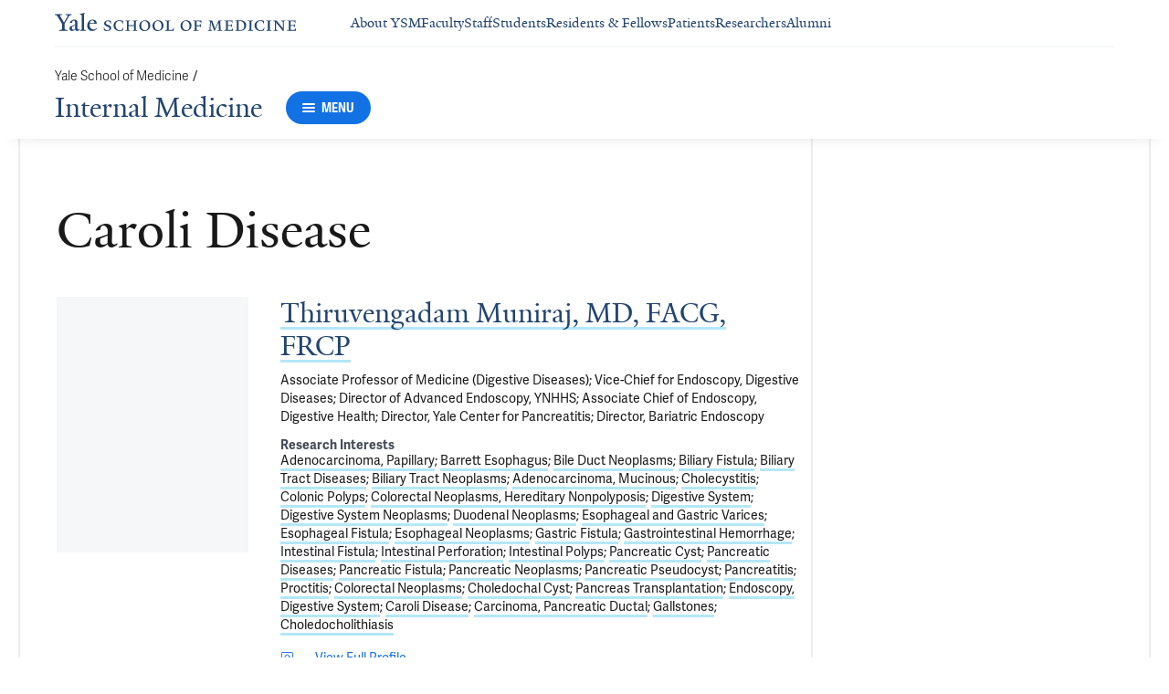

--- FILE ---
content_type: text/html; charset=utf-8
request_url: https://medicine.yale.edu/internal-medicine/research-profiles/?orgId=108789&meshId=15769
body_size: 31716
content:




<!DOCTYPE html>
<html lang="en">
<head itemscope itemtype="https://schema.org/SpeakableSpecification">
            <script src="https://assets.adobedtm.com/be4705422c6a/6365b56ecd77/launch-f9a39045ce43.min.js" async></script>

    <!-- Google Tag Manager -->
    <!-- End Google Tag Manager -->

    <meta charset="utf-8"/>
    <meta name="viewport" content="width=device-width, initial-scale=1.0"/>
    <meta http-equiv="X-UA-Compatible" content="IE=EDGE"/>
    <title>Researchers interested in Caroli Disease | Internal Medicine</title>

    <link rel="preconnect" href="https://p.typekit.net">
    <link rel="dns-prefetch" href="https://p.typekit.net">
    <link rel="preconnect" href="https://use.typekit.net">
    <link rel="dns-prefetch" href="https://use.typekit.net">
    <link rel="preconnect" href="https://www.gstatic.com">
    <link rel="dns-prefetch" href="https://www.gstatic.com">

    <meta name="title" property="og:title" content="Researchers interested in Caroli Disease" />
<meta itemprop="xpath" content="/html/head/meta[@property='og:title']/@content" />

    <meta name="description" property="og:description" content="Researchers interested in Caroli Disease" />
<meta itemprop="xpath" content="/html/head/meta[@name='description']/@content" />


        <meta name="robots" content="noindex, nofollow">

    
    
    

    <meta property="og:url" content="https://medicine.yale.edu/internal-medicine/research-profiles/?orgId=108789&amp;meshId=15769" />

    <meta name="site-name" property="og:site_name" content="Internal Medicine" />

    <meta property="og:type" content="website" />

    <meta property="og:title" content="Researchers interested in Caroli Disease" />

    <meta property="og:description" content="Researchers interested in Caroli Disease" />


    
    

    
    

    <meta name="twitter:card" content="summary" />

    
    
    

        
        
        
        

    <meta property="fb:app_id" content="604142276782606" />


    <link rel="canonical" href="https://medicine.yale.edu/internal-medicine/research-profiles/?orgId=108789&amp;meshId=15769">

    <link rel="apple-touch-icon" sizes="180x180" href="https://cdn1.medicine.yale.edu/icons/ysm/apple-touch-icon.png">
    <link rel="icon" type="image/png" href="https://cdn1.medicine.yale.edu/icons/ysm/favicon-32x32.png" sizes="32x32">
    <link rel="icon" type="image/png" href="https://cdn1.medicine.yale.edu/icons/ysm/favicon-16x16.png" sizes="16x16">
    <link rel="manifest" href="https://cdn1.medicine.yale.edu/web-manifests/ysm/site.webmanifest">
    <link rel="shortcut icon" type="image/x-icon" href="https://cdn1.medicine.yale.edu/icons/ysm/favicon.ico"/>
    <meta name="msapplication-TileColor" content="#1271e3">
    <meta name="msapplication-config" content="https://cdn1.medicine.yale.edu/browser-configs/ysm/browserconfig.xml">
    <meta name="theme-color" content="#ffffff">

    <link rel="preload" href="https://cdn1.medicine.yale.edu/build/yalenew-italic-webfront.woff2" as="font" crossorigin>
    <link rel="preload" href="https://cdn1.medicine.yale.edu/build/yalenew-roman-webfont.woff2" as="font" crossorigin>
    <link rel="preload" href="https://use.typekit.net/eqf4dwf.css" as="style" crossorigin>

    <link data-chunk="main" rel="stylesheet" href="https://cdn1.medicine.yale.edu/build/main.907d39fbfa5ab74dae6b.css" crossorigin="anonymous" />
<link data-chunk="modules-profile-components-ResearchProfileListingContainer" rel="stylesheet" href="https://cdn1.medicine.yale.edu/build/5879.0aa7fd5f2af8119cc6bf.css" crossorigin="anonymous" />
<link data-chunk="modules-footer-components-Footer" rel="stylesheet" href="https://cdn1.medicine.yale.edu/build/3053.9d94d1be74c8b8d74e36.css" crossorigin="anonymous" />

    <link data-chunk="modules-footer-components-Footer" rel="preload" as="style" href="https://cdn1.medicine.yale.edu/build/3053.9d94d1be74c8b8d74e36.css" crossorigin="anonymous" />
<link data-chunk="modules-profile-components-ResearchProfileListingContainer" rel="preload" as="style" href="https://cdn1.medicine.yale.edu/build/5879.0aa7fd5f2af8119cc6bf.css" crossorigin="anonymous" />
<link data-chunk="main" rel="preload" as="style" href="https://cdn1.medicine.yale.edu/build/main.907d39fbfa5ab74dae6b.css" crossorigin="anonymous" />
<link data-chunk="main" rel="preload" as="script" href="https://cdn1.medicine.yale.edu/build/main.es2015.dfa5aecab8fbf1932152.js" crossorigin="anonymous" />
<link data-chunk="modules-profile-components-ResearchProfileListingContainer" rel="preload" as="script" href="https://cdn1.medicine.yale.edu/build/5879.es2015.6a99b76a819614212bde.js" crossorigin="anonymous" />
<link data-chunk="modules-footer-components-Footer" rel="preload" as="script" href="https://cdn1.medicine.yale.edu/build/3053.es2015.94f247814d7073bd03dd.js" crossorigin="anonymous" />




</head>
<body>
    <!-- Google Tag Manager (noscript) -->
    <!-- End Google Tag Manager (noscript) -->

    <!--[if IE]>
        <div aria-hidden="true" class="outdated-browser-warning">
            Your browser is antiquated and no longer supported on this website. Please update your browser or switch to Chrome, Firefox or Safari. <br/>
            You can update your IE here: <br/>
            <a class="outdated-browser-warning__link" href="https://support.microsoft.com/en-us/help/17621/internet-explorer-downloads">https://support.microsoft.com/en-us/help/17621/internet-explorer-downloads</a>
        </div>
    <![endif]-->
    <!--[if !IE]>-->
    

    <div id="app"><div class="page"><span role="navigation" aria-label="Skip to Main Content button"><a href="#page-container" class="skip-button skip-button--dark skip-to-main-content-button">Skip to Main Content</a></span><div class="base-page__header-container"><div class="base-header department-header"><div class="base-header__content"><div class="base-header__top-navigation-container"><div class="base-header__top-navigation"><nav class="base-header__top-navigation-links" aria-label="Information links"><a href="/" class="department-header__top-navigation-root-link"><svg xmlns="http://www.w3.org/2000/svg" aria-label="Yale School of Medicine" viewBox="0 0 384.2 29.1" focusable="false" class="site-wordmark__icon site-wordmark__icon--mode--ysm department-header__logo-icon"><desc>Yale School of Medicine</desc><path d="m22.3 6.1-6.8 11.5v7.7c.8 1.9 2.8 2.1 4.7 2.2v1.1H6.8v-1.1c1.9-.1 4.2-.4 4.8-1.6v-8l-7-11.8C3.5 4.2 2.3 3.5 0 3.4V2.3h11.6v1.1c-2.2.1-2.9.5-3.5 1l6.5 11.2 6.3-11.1c-.7-.5-1.5-1-3.7-1.1V2.3h9.9v1.1c-2.2 0-3.6.8-4.8 2.7M35.9 29c-2.2 0-3.3-1.5-3.4-2.6-1.4 1.5-3.2 2.6-5 2.6-2.2 0-4.1-1.4-4.1-3.7 0-1.2.3-2.4.9-3.3l8.2-3v-3.1c0-1.9-.9-3.6-2.7-3.6-1.1 0-2.2 1.4-2.3 3.5l-3.7.6V16c1.2-3.7 5.3-5.2 7.3-5.2 3.8 0 5.1 2 5.1 5.1l-.1 8.7c0 1.7.9 2.1 1.7 2.1.7 0 1.3-.4 2.1-1.2v1.2c-.9 1-2.5 2.3-4 2.3m-8.3-6.8c-.2.7-.3 1.2-.3 2.2 0 1.2.7 2.5 2.1 2.5 1.2 0 1.9-.4 3.1-1.3V20c-1.1.5-3.7 1.7-4.9 2.2m12.7 6.4v-1c1.9-.1 2.4-.5 2.7-1.2V5c0-1.4-.2-2-3.1-2.2v-.9L47.5 0l.2.7-1.2 1.5v24.2c.4.8 1.2 1.1 2.9 1.2v1zm19.1.4c-4.3 0-7.7-3.4-7.7-8.2 0-5.9 3.6-9.9 8.7-9.9 4.1 0 6.4 2.3 6.4 6v.7l-11.2-.1c-.1.5-.1 1.2-.1 2.1 0 4.2 2.7 7 6.2 7 2.1 0 3.2-.7 4.8-2.2l.6 1c-2.4 2.1-4.3 3.6-7.7 3.6m.4-16.9c-2.1 0-3.5 1.7-4 4.3l7.3-.1c-.1-2.2-1.4-4.2-3.3-4.2M83.4 29.1c-2.1 0-3.8-.6-4.9-1l-.5-4.4h.7c.2 1.1 1 2.5 2 3.2.6.5 1.9 1.2 3 1.2 2.2 0 3.3-1.4 3.3-2.8 0-1.9-1.2-2.4-3.2-3.2-3.8-1.6-5.2-2.6-5.2-5.2 0-2.9 2.9-4.8 6.7-4.8 1.8 0 3.2.5 4.1.9v4.3h-.7c-.1-1.1-.5-2.5-1.5-3.1-.4-.2-1.4-.9-2.6-.9-2.1 0-3.2 1.3-3.2 2.6 0 1.7.9 2.4 3.5 3.4 3.5 1.4 5 2.5 5 5 0 2.9-2.9 4.8-6.5 4.8m25.1-1c-2 .6-2.6.9-5.7.9-5.3 0-9.2-3.8-9.2-8.7 0-5 4.1-8.4 9.2-8.4 2.6 0 4 .5 5.9.9v4.5h-.7c-.1-1.1-.6-2.4-1.5-3-.5-.3-1.7-1.3-3.9-1.3-3.7 0-5.8 3.1-5.8 6.7 0 4.8 2.7 8.2 7 8.2 1.4 0 2.4-.6 2.8-.9 1-.8 1.7-2 2-3.2l.8.1zm15.4.6V28c1.2 0 2.2-.4 2.5-.9V21h-8.8v6.1c.2.5 1.3.8 2.5.9v.7h-7.8V28c1.1 0 2.3-.4 2.5-.9V13.9c-.2-.5-1.3-.8-2.5-.9v-.7h7.8v.7c-1.1.1-2.3.4-2.5.9v5.7h8.8v-5.7c-.3-.5-1.3-.8-2.5-.9v-.7h7.9v.7c-1.2.1-2.2.4-2.5.9v13.2c.3.5 1.3.8 2.5.9v.7zm18.9.4c-5.2 0-8.2-3.6-8.2-8.5 0-5 4.2-8.6 9.3-8.6 5.3 0 8.2 3.6 8.2 8.4 0 5.1-4.1 8.7-9.3 8.7m-.3-16c-2.4 0-4.8 2.7-4.8 6.7 0 4.7 2.3 8.1 6.3 8.1 2.6 0 5-2.6 5-6.7 0-4.9-2.5-8.1-6.5-8.1m21.4 16c-5.2 0-8.2-3.6-8.2-8.5 0-5 4.2-8.6 9.3-8.6 5.3 0 8.2 3.6 8.2 8.4 0 5.1-4.1 8.7-9.3 8.7m-.3-16c-2.4 0-4.8 2.7-4.8 6.7 0 4.7 2.3 8.1 6.3 8.1 2.6 0 5-2.6 5-6.7 0-4.9-2.5-8.1-6.5-8.1m11.9 15.6V28c1-.1 2.6-.3 3-1.2V13.9c-.2-.5-1.3-.8-2.5-.9v-.7h8.1v.7c-1.1.1-2.5.4-2.7.9v13.5l4.7-.1c1.8 0 2.9-1.7 2.9-3.9h.7v5.3zm33 .4c-5.2 0-8.2-3.6-8.2-8.5 0-5 4.2-8.6 9.3-8.6 5.3 0 8.2 3.6 8.2 8.4.1 5.1-4.1 8.7-9.3 8.7m-.3-16c-2.4 0-4.8 2.7-4.8 6.7 0 4.7 2.3 8.1 6.3 8.1 2.6 0 5-2.6 5-6.7 0-4.9-2.5-8.1-6.5-8.1m24.4 3.4c-.1-2.3-1-2.9-3-2.9H226V20l3.5-.1c1.7-.1 2.4-.1 2.7-2h.7v5.5h-.7c-.2-2.1-.9-2.1-2.6-2.1h-3.5v5.5c.3.8 1.8 1.2 3 1.3v.7h-8.6V28c1.1-.1 2.4-.3 2.7-1.1V14c-.2-.6-1.4-.9-2.6-.9v-.7h10.7c.6 0 1.1 0 1.5-.2h.6v4.3zm26.2 12.2V28c1.2-.1 2.5-.4 2.7-.9l-.5-9.5v-2.7l-.8 2.1-5.2 11.7h-1l-4.5-12.3-.7-2-.1 1.8-.7 10.6c.2.5 1.4 1 2.6 1.1v.7h-6.7V28c1.2-.1 2.3-.6 2.6-1.1l.7-9.2c.1-.9.2-2.8.2-2.9V14c-.3-.4-1.1-.8-2.3-.9v-.7h5.8l.8 2.5 3.7 10.2 4.2-9.9 1.1-2.7h5.2v.5c-1.2.1-2.1.4-2.3.8v.6c0 .3.1 2.3.2 3.1l.5 9.5c.3.5 1.4.8 2.5.9v.7h-8zm16.5 0-5.8.1v-.7c1.2-.1 2.9-.4 3.3-1.2v-13c-.2-.5-1.3-.8-2.5-.9v-.7H281c.7 0 1.2-.1 1.5-.2h.6v4.3h-.7c-.1-2.3-1-2.9-3-2.9h-3.7v6.1h3.5c1.8 0 2.5 0 2.7-1.9h.6V23h-.7c-.2-2.1-.8-2.1-2.7-2.1h-3.5v5.6c.1.3.2.7.7.9l4.1-.1c1.7 0 2.9-.8 2.9-3h.6v4.3h-8.6zm20.8 0h-8.6V28c1.1 0 2.4-.4 2.6-.9V13.9c-.2-.5-1.5-.8-2.7-.9v-.7c3-.1 5.9-.3 8.2-.3 5.9 0 9.4 3 9.4 8s-3.9 8.8-8.9 8.7M294.5 13H293v13.9c.3.4 1.7.8 2.7.8 4.1 0 6.1-2.8 6.1-6.8 0-5.3-2.8-7.9-7.3-7.9m13.1 15.7V28c1.2-.1 2.4-.4 2.6-.9V13.9c-.2-.5-1.4-.8-2.6-.9v-.7h8.2v.7c-1.2.1-2.4.4-2.6.9V27c.2.5 1.4.8 2.6.9v.7h-8.2zm25.6-.6c-2 .6-2.6.9-5.7.9-5.3 0-9.2-3.8-9.2-8.7 0-5 4.1-8.4 9.2-8.4 2.6 0 4 .5 5.9.9v4.5h-.7c-.1-1.1-.6-2.4-1.5-3-.5-.3-1.7-1.3-3.9-1.3-3.7 0-5.8 3.1-5.8 6.7 0 4.8 2.7 8.2 7 8.2 1.4 0 2.4-.6 2.8-.9 1-.8 1.7-2 2-3.2l.8.1zm3.8.6V28c1.2-.1 2.4-.4 2.6-.9V13.9c-.2-.5-1.4-.8-2.6-.9v-.7h8.2v.7c-1.2.1-2.4.4-2.6.9V27c.2.5 1.4.8 2.6.9v.7H337zm27.8-14.5V24c0 1.4.1 3.7.2 4.9h-1.6l-10-12.3-1.1-1.7.1 1.5v5.9c0 1.4.1 3.4.2 4.5.2.5 1.7 1 2.9 1.1v.7h-7.1V28c1.2-.1 2.3-.6 2.5-1.1v-9.2c0-1.3 0-2.6-.1-3.5-.3-.5-1.3-1-2.5-1.1v-.7h5.2l1.5 1.9 8.4 10.3v-5.9c0-1.4-.1-3.6-.1-4.4-.2-.5-1.7-1.1-2.9-1.1v-.7h7.1v.5c-1.3.1-2.4.6-2.7 1.2m10.7 14.5-5.8.1v-.7c1.2-.1 2.9-.4 3.3-1.2v-13c-.2-.5-1.3-.8-2.5-.9v-.7h10.7c.7 0 1.2-.1 1.5-.2h.6v4.3h-.7c-.1-2.3-1-2.9-3-2.9h-3.7v6.1h3.5c1.8 0 2.5 0 2.7-1.9h.6V23h-.7c-.2-2.1-.8-2.1-2.7-2.1h-3.5v5.6c.1.3.2.7.7.9l4.1-.1c1.7 0 2.9-.8 2.9-3h.6v4.3h-8.6z"></path></svg></a><div class="navigation-header-links"><a href="/about/" class="navigation-header-links__header-link" aria-label="Navigate to About YSM page"><div class="navigation-header-links__link-hover"><svg xmlns="http://www.w3.org/2000/svg" viewBox="0 0 24 24" focusable="false" class="navigation-header-links__link-icon"><path fill="none" d="M0 0h24v24H0z"></path><path d="m12 4-1.41 1.41L16.17 11H4v2h12.17l-5.58 5.59L12 20l8-8z"></path></svg>About YSM</div></a><a href="/faculty/" class="navigation-header-links__header-link" aria-label="Navigate to Faculty page"><div class="navigation-header-links__link-hover"><svg xmlns="http://www.w3.org/2000/svg" viewBox="0 0 24 24" focusable="false" class="navigation-header-links__link-icon"><path fill="none" d="M0 0h24v24H0z"></path><path d="m12 4-1.41 1.41L16.17 11H4v2h12.17l-5.58 5.59L12 20l8-8z"></path></svg>Faculty</div></a><a href="/myysm/" class="navigation-header-links__header-link" aria-label="Navigate to Staff page"><div class="navigation-header-links__link-hover"><svg xmlns="http://www.w3.org/2000/svg" viewBox="0 0 24 24" focusable="false" class="navigation-header-links__link-icon"><path fill="none" d="M0 0h24v24H0z"></path><path d="m12 4-1.41 1.41L16.17 11H4v2h12.17l-5.58 5.59L12 20l8-8z"></path></svg>Staff</div></a><a href="/edu/" class="navigation-header-links__header-link" aria-label="Navigate to Students page"><div class="navigation-header-links__link-hover"><svg xmlns="http://www.w3.org/2000/svg" viewBox="0 0 24 24" focusable="false" class="navigation-header-links__link-icon"><path fill="none" d="M0 0h24v24H0z"></path><path d="m12 4-1.41 1.41L16.17 11H4v2h12.17l-5.58 5.59L12 20l8-8z"></path></svg>Students</div></a><a href="/edu/residency-fellowships/" class="navigation-header-links__header-link" aria-label="Navigate to Residents &amp; Fellows page"><div class="navigation-header-links__link-hover"><svg xmlns="http://www.w3.org/2000/svg" viewBox="0 0 24 24" focusable="false" class="navigation-header-links__link-icon"><path fill="none" d="M0 0h24v24H0z"></path><path d="m12 4-1.41 1.41L16.17 11H4v2h12.17l-5.58 5.59L12 20l8-8z"></path></svg>Residents &amp; Fellows</div></a><a href="https://yalemedicine.org" class="navigation-header-links__header-link" aria-label="Navigate to Patients page"><div class="navigation-header-links__link-hover"><svg xmlns="http://www.w3.org/2000/svg" viewBox="0 0 24 24" focusable="false" class="navigation-header-links__link-icon"><path fill="none" d="M0 0h24v24H0z"></path><path d="m12 4-1.41 1.41L16.17 11H4v2h12.17l-5.58 5.59L12 20l8-8z"></path></svg>Patients</div></a><a href="/research/" class="navigation-header-links__header-link" aria-label="Navigate to Researchers page"><div class="navigation-header-links__link-hover"><svg xmlns="http://www.w3.org/2000/svg" viewBox="0 0 24 24" focusable="false" class="navigation-header-links__link-icon"><path fill="none" d="M0 0h24v24H0z"></path><path d="m12 4-1.41 1.41L16.17 11H4v2h12.17l-5.58 5.59L12 20l8-8z"></path></svg>Researchers</div></a><a href="/alumni/" class="navigation-header-links__header-link" aria-label="Navigate to Alumni page"><div class="navigation-header-links__link-hover"><svg xmlns="http://www.w3.org/2000/svg" viewBox="0 0 24 24" focusable="false" class="navigation-header-links__link-icon"><path fill="none" d="M0 0h24v24H0z"></path><path d="m12 4-1.41 1.41L16.17 11H4v2h12.17l-5.58 5.59L12 20l8-8z"></path></svg>Alumni</div></a></div></nav><div></div></div></div><div class="base-header__navigation"><div class="base-header__navigation-content--desktop"><div class="base-header__navigation-left-content"><div class="department-header__navigation-content"><nav class="department-header__breadcrumbs" aria-label="Navigation breadcrumbs"><ul class="department-header__breadcrumb-list"><li><a href="/" class="department-header__breadcrumb-link">Yale School of Medicine</a><span class="department-header__slash-delimiter">/ </span></li></ul></nav><div class="department-header__department-link-container"><a href="/internal-medicine" class="department-header__department-link">Internal Medicine</a><div class="base-header__navigation-menu-button"><div class="navigation-menu-button__container"><button class="navigation-menu-button navigation-menu-button--open" type="button" aria-label="Menu"><div class="navigation-menu-button__hamburger"><span class="navigation-menu-button__hamburger-line"></span><span class="navigation-menu-button__hamburger-line"></span><span class="navigation-menu-button__hamburger-line"></span></div><div class="navigation-menu-button__text">MENU</div></button></div></div></div></div></div><div class="base-header__navigation-right-content"><div class="base-header__navigation-search-button"></div></div></div><div class="base-header__navigation-content--mobile"><div class="base-header__navigation-left-content"><button type="button" class="base-header__navigation-dropdown-button" aria-label="Go to the main page"><svg xmlns="http://www.w3.org/2000/svg" aria-label="Yale School of Medicine" viewBox="0 0 384.2 29.1" focusable="false" class="site-wordmark__icon site-wordmark__icon--mode--ysm base-header__navigation-dropdown-logo"><desc>Yale School of Medicine</desc><path d="m22.3 6.1-6.8 11.5v7.7c.8 1.9 2.8 2.1 4.7 2.2v1.1H6.8v-1.1c1.9-.1 4.2-.4 4.8-1.6v-8l-7-11.8C3.5 4.2 2.3 3.5 0 3.4V2.3h11.6v1.1c-2.2.1-2.9.5-3.5 1l6.5 11.2 6.3-11.1c-.7-.5-1.5-1-3.7-1.1V2.3h9.9v1.1c-2.2 0-3.6.8-4.8 2.7M35.9 29c-2.2 0-3.3-1.5-3.4-2.6-1.4 1.5-3.2 2.6-5 2.6-2.2 0-4.1-1.4-4.1-3.7 0-1.2.3-2.4.9-3.3l8.2-3v-3.1c0-1.9-.9-3.6-2.7-3.6-1.1 0-2.2 1.4-2.3 3.5l-3.7.6V16c1.2-3.7 5.3-5.2 7.3-5.2 3.8 0 5.1 2 5.1 5.1l-.1 8.7c0 1.7.9 2.1 1.7 2.1.7 0 1.3-.4 2.1-1.2v1.2c-.9 1-2.5 2.3-4 2.3m-8.3-6.8c-.2.7-.3 1.2-.3 2.2 0 1.2.7 2.5 2.1 2.5 1.2 0 1.9-.4 3.1-1.3V20c-1.1.5-3.7 1.7-4.9 2.2m12.7 6.4v-1c1.9-.1 2.4-.5 2.7-1.2V5c0-1.4-.2-2-3.1-2.2v-.9L47.5 0l.2.7-1.2 1.5v24.2c.4.8 1.2 1.1 2.9 1.2v1zm19.1.4c-4.3 0-7.7-3.4-7.7-8.2 0-5.9 3.6-9.9 8.7-9.9 4.1 0 6.4 2.3 6.4 6v.7l-11.2-.1c-.1.5-.1 1.2-.1 2.1 0 4.2 2.7 7 6.2 7 2.1 0 3.2-.7 4.8-2.2l.6 1c-2.4 2.1-4.3 3.6-7.7 3.6m.4-16.9c-2.1 0-3.5 1.7-4 4.3l7.3-.1c-.1-2.2-1.4-4.2-3.3-4.2M83.4 29.1c-2.1 0-3.8-.6-4.9-1l-.5-4.4h.7c.2 1.1 1 2.5 2 3.2.6.5 1.9 1.2 3 1.2 2.2 0 3.3-1.4 3.3-2.8 0-1.9-1.2-2.4-3.2-3.2-3.8-1.6-5.2-2.6-5.2-5.2 0-2.9 2.9-4.8 6.7-4.8 1.8 0 3.2.5 4.1.9v4.3h-.7c-.1-1.1-.5-2.5-1.5-3.1-.4-.2-1.4-.9-2.6-.9-2.1 0-3.2 1.3-3.2 2.6 0 1.7.9 2.4 3.5 3.4 3.5 1.4 5 2.5 5 5 0 2.9-2.9 4.8-6.5 4.8m25.1-1c-2 .6-2.6.9-5.7.9-5.3 0-9.2-3.8-9.2-8.7 0-5 4.1-8.4 9.2-8.4 2.6 0 4 .5 5.9.9v4.5h-.7c-.1-1.1-.6-2.4-1.5-3-.5-.3-1.7-1.3-3.9-1.3-3.7 0-5.8 3.1-5.8 6.7 0 4.8 2.7 8.2 7 8.2 1.4 0 2.4-.6 2.8-.9 1-.8 1.7-2 2-3.2l.8.1zm15.4.6V28c1.2 0 2.2-.4 2.5-.9V21h-8.8v6.1c.2.5 1.3.8 2.5.9v.7h-7.8V28c1.1 0 2.3-.4 2.5-.9V13.9c-.2-.5-1.3-.8-2.5-.9v-.7h7.8v.7c-1.1.1-2.3.4-2.5.9v5.7h8.8v-5.7c-.3-.5-1.3-.8-2.5-.9v-.7h7.9v.7c-1.2.1-2.2.4-2.5.9v13.2c.3.5 1.3.8 2.5.9v.7zm18.9.4c-5.2 0-8.2-3.6-8.2-8.5 0-5 4.2-8.6 9.3-8.6 5.3 0 8.2 3.6 8.2 8.4 0 5.1-4.1 8.7-9.3 8.7m-.3-16c-2.4 0-4.8 2.7-4.8 6.7 0 4.7 2.3 8.1 6.3 8.1 2.6 0 5-2.6 5-6.7 0-4.9-2.5-8.1-6.5-8.1m21.4 16c-5.2 0-8.2-3.6-8.2-8.5 0-5 4.2-8.6 9.3-8.6 5.3 0 8.2 3.6 8.2 8.4 0 5.1-4.1 8.7-9.3 8.7m-.3-16c-2.4 0-4.8 2.7-4.8 6.7 0 4.7 2.3 8.1 6.3 8.1 2.6 0 5-2.6 5-6.7 0-4.9-2.5-8.1-6.5-8.1m11.9 15.6V28c1-.1 2.6-.3 3-1.2V13.9c-.2-.5-1.3-.8-2.5-.9v-.7h8.1v.7c-1.1.1-2.5.4-2.7.9v13.5l4.7-.1c1.8 0 2.9-1.7 2.9-3.9h.7v5.3zm33 .4c-5.2 0-8.2-3.6-8.2-8.5 0-5 4.2-8.6 9.3-8.6 5.3 0 8.2 3.6 8.2 8.4.1 5.1-4.1 8.7-9.3 8.7m-.3-16c-2.4 0-4.8 2.7-4.8 6.7 0 4.7 2.3 8.1 6.3 8.1 2.6 0 5-2.6 5-6.7 0-4.9-2.5-8.1-6.5-8.1m24.4 3.4c-.1-2.3-1-2.9-3-2.9H226V20l3.5-.1c1.7-.1 2.4-.1 2.7-2h.7v5.5h-.7c-.2-2.1-.9-2.1-2.6-2.1h-3.5v5.5c.3.8 1.8 1.2 3 1.3v.7h-8.6V28c1.1-.1 2.4-.3 2.7-1.1V14c-.2-.6-1.4-.9-2.6-.9v-.7h10.7c.6 0 1.1 0 1.5-.2h.6v4.3zm26.2 12.2V28c1.2-.1 2.5-.4 2.7-.9l-.5-9.5v-2.7l-.8 2.1-5.2 11.7h-1l-4.5-12.3-.7-2-.1 1.8-.7 10.6c.2.5 1.4 1 2.6 1.1v.7h-6.7V28c1.2-.1 2.3-.6 2.6-1.1l.7-9.2c.1-.9.2-2.8.2-2.9V14c-.3-.4-1.1-.8-2.3-.9v-.7h5.8l.8 2.5 3.7 10.2 4.2-9.9 1.1-2.7h5.2v.5c-1.2.1-2.1.4-2.3.8v.6c0 .3.1 2.3.2 3.1l.5 9.5c.3.5 1.4.8 2.5.9v.7h-8zm16.5 0-5.8.1v-.7c1.2-.1 2.9-.4 3.3-1.2v-13c-.2-.5-1.3-.8-2.5-.9v-.7H281c.7 0 1.2-.1 1.5-.2h.6v4.3h-.7c-.1-2.3-1-2.9-3-2.9h-3.7v6.1h3.5c1.8 0 2.5 0 2.7-1.9h.6V23h-.7c-.2-2.1-.8-2.1-2.7-2.1h-3.5v5.6c.1.3.2.7.7.9l4.1-.1c1.7 0 2.9-.8 2.9-3h.6v4.3h-8.6zm20.8 0h-8.6V28c1.1 0 2.4-.4 2.6-.9V13.9c-.2-.5-1.5-.8-2.7-.9v-.7c3-.1 5.9-.3 8.2-.3 5.9 0 9.4 3 9.4 8s-3.9 8.8-8.9 8.7M294.5 13H293v13.9c.3.4 1.7.8 2.7.8 4.1 0 6.1-2.8 6.1-6.8 0-5.3-2.8-7.9-7.3-7.9m13.1 15.7V28c1.2-.1 2.4-.4 2.6-.9V13.9c-.2-.5-1.4-.8-2.6-.9v-.7h8.2v.7c-1.2.1-2.4.4-2.6.9V27c.2.5 1.4.8 2.6.9v.7h-8.2zm25.6-.6c-2 .6-2.6.9-5.7.9-5.3 0-9.2-3.8-9.2-8.7 0-5 4.1-8.4 9.2-8.4 2.6 0 4 .5 5.9.9v4.5h-.7c-.1-1.1-.6-2.4-1.5-3-.5-.3-1.7-1.3-3.9-1.3-3.7 0-5.8 3.1-5.8 6.7 0 4.8 2.7 8.2 7 8.2 1.4 0 2.4-.6 2.8-.9 1-.8 1.7-2 2-3.2l.8.1zm3.8.6V28c1.2-.1 2.4-.4 2.6-.9V13.9c-.2-.5-1.4-.8-2.6-.9v-.7h8.2v.7c-1.2.1-2.4.4-2.6.9V27c.2.5 1.4.8 2.6.9v.7H337zm27.8-14.5V24c0 1.4.1 3.7.2 4.9h-1.6l-10-12.3-1.1-1.7.1 1.5v5.9c0 1.4.1 3.4.2 4.5.2.5 1.7 1 2.9 1.1v.7h-7.1V28c1.2-.1 2.3-.6 2.5-1.1v-9.2c0-1.3 0-2.6-.1-3.5-.3-.5-1.3-1-2.5-1.1v-.7h5.2l1.5 1.9 8.4 10.3v-5.9c0-1.4-.1-3.6-.1-4.4-.2-.5-1.7-1.1-2.9-1.1v-.7h7.1v.5c-1.3.1-2.4.6-2.7 1.2m10.7 14.5-5.8.1v-.7c1.2-.1 2.9-.4 3.3-1.2v-13c-.2-.5-1.3-.8-2.5-.9v-.7h10.7c.7 0 1.2-.1 1.5-.2h.6v4.3h-.7c-.1-2.3-1-2.9-3-2.9h-3.7v6.1h3.5c1.8 0 2.5 0 2.7-1.9h.6V23h-.7c-.2-2.1-.8-2.1-2.7-2.1h-3.5v5.6c.1.3.2.7.7.9l4.1-.1c1.7 0 2.9-.8 2.9-3h.6v4.3h-8.6z"></path></svg><svg xmlns="http://www.w3.org/2000/svg" viewBox="0 0 24 24" focusable="false" class="base-header__navigation-dropdown-icon"><path d="M23.25 7.311 12.53 18.03a.75.75 0 0 1-1.06 0L.75 7.311" style="fill:none;stroke:currentColor;stroke-linecap:round;stroke-linejoin:round;stroke-width:1.5px;fill-rule:evenodd"></path></svg></button><div></div></div><div class="base-header__navigation-right-content"><div class="base-header__navigation-menu-button"><div class="navigation-menu-button__container"><button class="navigation-menu-button navigation-menu-button--open" type="button" aria-label="Menu"><div class="navigation-menu-button__hamburger"><span class="navigation-menu-button__hamburger-line"></span><span class="navigation-menu-button__hamburger-line"></span><span class="navigation-menu-button__hamburger-line"></span></div><div class="navigation-menu-button__text">MENU</div></button></div></div></div></div></div><div class="base-header__navigation-panel"><div class="navigation-panel__wrapper navigation-panel__wrapper--hidden"><nav class="navigation-panel__top-container" aria-label="Navigation Panel"><div class="navigation-panel__header-container"><a href="/internal-medicine" class="navigation-panel__header-text">Internal Medicine</a></div></nav><div class="navigation-panel__grid-container"><div class="navigation-panel__grid-column"><ul><li class="navigation-panel__grid-column-list-item"><div class="navigation-panel__grid-item"><div class="navigation-panel-sub-panel" aria-level="0"><div id="sub-panel__heading-0" aria-controls="sub-panel__body-0" class="navigation-panel-sub-panel__header" aria-expanded="false"><div class="navigation-panel-item navigation-panel-item--height"><a href="/internal-medicine/about/" class="navigation-panel-item__option-text navigation-panel-item__option-text--parent" aria-label="Navigate to About page"><span class="navigation-panel-item__option-text-link navigation-panel-item__option-text-link--parent">About</span></a><button class="navigation-panel-item__button" type="button" aria-label="Open About menu item."><div class="navigation-panel-item__icon navigation-panel-item__button-icon"><svg xmlns="http://www.w3.org/2000/svg" viewBox="0 0 24 24" focusable="false" class="navigation-panel-item__icon"><path d="M12 1v22M23 12H1" style="fill:none;stroke:currentColor;stroke-linecap:round;stroke-linejoin:round"></path></svg></div></button></div></div><div id="sub-panel__body-0" class="navigation-panel-sub-panel__body"><ul><li class="navigation-panel-sub-panel__body-list-item"><div class="navigation-panel-item"><a href="/internal-medicine/about/mission/" class="navigation-panel-item__option-text" aria-label="Navigate to Mission Statement page" tabindex="-1"><span class="navigation-panel-item__option-text-link">Mission Statement</span></a></div></li><li class="navigation-panel-sub-panel__body-list-item"><div class="navigation-panel-item"><a href="/internal-medicine/about/annual-report/" class="navigation-panel-item__option-text" aria-label="Navigate to Annual Report page" tabindex="-1"><span class="navigation-panel-item__option-text-link">Annual Report</span></a></div></li><li class="navigation-panel-sub-panel__body-list-item"><div class="navigation-panel-item"><a href="/internal-medicine/about/leaders/" class="navigation-panel-item__option-text" aria-label="Navigate to Department Leadership page" tabindex="-1"><span class="navigation-panel-item__option-text-link">Department Leadership</span></a></div></li><li class="navigation-panel-sub-panel__body-list-item"><div class="navigation-panel-item"><a href="/internal-medicine/about/directory/" class="navigation-panel-item__option-text" aria-label="Navigate to Administrative Directory page" tabindex="-1"><span class="navigation-panel-item__option-text-link">Administrative Directory</span></a></div></li><li class="navigation-panel-sub-panel__body-list-item"><div class="navigation-panel-item"><a href="/internal-medicine/about/facsupport/" class="navigation-panel-item__option-text" aria-label="Navigate to Faculty Support page" tabindex="-1"><span class="navigation-panel-item__option-text-link">Faculty Support</span></a></div></li><li class="navigation-panel-sub-panel__body-list-item"><div class="navigation-panel-item"><a href="/internal-medicine/about/academic/" class="navigation-panel-item__option-text" aria-label="Navigate to Academic Sections page" tabindex="-1"><span class="navigation-panel-item__option-text-link">Academic Sections</span></a></div></li><li class="navigation-panel-sub-panel__body-list-item"><div class="navigation-panel-item"><a href="/internal-medicine/about/history/" class="navigation-panel-item__option-text" aria-label="Navigate to History of Department page" tabindex="-1"><span class="navigation-panel-item__option-text-link">History of Department</span></a></div></li><li class="navigation-panel-sub-panel__body-list-item"><div class="navigation-panel-item"><a href="/internal-medicine/about/giving/" class="navigation-panel-item__option-text" aria-label="Navigate to Philanthropy page" tabindex="-1"><span class="navigation-panel-item__option-text-link">Philanthropy</span></a></div></li></ul></div></div></div></li><li class="navigation-panel__grid-column-list-item"><div class="navigation-panel__grid-item"><div class="navigation-panel-sub-panel" aria-level="0"><div id="sub-panel__heading-4" aria-controls="sub-panel__body-4" class="navigation-panel-sub-panel__header" aria-expanded="false"><div class="navigation-panel-item navigation-panel-item--height"><a href="/internal-medicine/excellence/" class="navigation-panel-item__option-text navigation-panel-item__option-text--parent" aria-label="Navigate to Excellence page"><span class="navigation-panel-item__option-text-link navigation-panel-item__option-text-link--parent">Excellence</span></a><button class="navigation-panel-item__button" type="button" aria-label="Open Excellence menu item."><div class="navigation-panel-item__icon navigation-panel-item__button-icon"><svg xmlns="http://www.w3.org/2000/svg" viewBox="0 0 24 24" focusable="false" class="navigation-panel-item__icon"><path d="M12 1v22M23 12H1" style="fill:none;stroke:currentColor;stroke-linecap:round;stroke-linejoin:round"></path></svg></div></button></div></div><div id="sub-panel__body-4" class="navigation-panel-sub-panel__body"><ul><li class="navigation-panel-sub-panel__body-list-item"><div class="navigation-panel-item"><a href="/internal-medicine/excellence/welcome-diversity/" class="navigation-panel-item__option-text" aria-label="Navigate to Vice Chair Welcome page" tabindex="-1"><span class="navigation-panel-item__option-text-link">Vice Chair Welcome</span></a></div></li><li class="navigation-panel-sub-panel__body-list-item"><div class="navigation-panel-sub-panel navigation-panel-sub-panel--nested" aria-level="1"><div id="sub-panel__heading-4-1" aria-controls="sub-panel__body-4-1" class="navigation-panel-sub-panel__header" aria-expanded="false"><div class="navigation-panel-item"><a href="/internal-medicine/excellence/oceim/" class="navigation-panel-item__option-text" aria-label="Navigate to Office for Collaborative Excellence page" tabindex="-1"><span class="navigation-panel-item__option-text-link">Office for Collaborative Excellence</span></a><button class="navigation-panel-item__button" type="button" aria-label="Open Office for Collaborative Excellence menu item." tabindex="-1"><div class="navigation-panel-item__icon navigation-panel-item__button-icon"><svg xmlns="http://www.w3.org/2000/svg" viewBox="0 0 24 24" focusable="false" class="navigation-panel-item__icon"><path d="M12 1v22M23 12H1" style="fill:none;stroke:currentColor;stroke-linecap:round;stroke-linejoin:round"></path></svg></div></button></div></div><div id="sub-panel__body-4-1" class="navigation-panel-sub-panel__body navigation-panel-sub-panel__body--nested"><ul><li class="navigation-panel-sub-panel__body-list-item"><div class="navigation-panel-item"><a href="/internal-medicine/excellence/oceim/vicechiefs/" class="navigation-panel-item__option-text" aria-label="Navigate to Vice Chiefs page" tabindex="-1"><span class="navigation-panel-item__option-text-link">Vice Chiefs</span></a></div></li><li class="navigation-panel-sub-panel__body-list-item"><div class="navigation-panel-item"><a href="/internal-medicine/excellence/oceim/support/" class="navigation-panel-item__option-text" aria-label="Navigate to Support Staff page" tabindex="-1"><span class="navigation-panel-item__option-text-link">Support Staff</span></a></div></li><li class="navigation-panel-sub-panel__body-list-item"><div class="navigation-panel-item"><a href="/internal-medicine/excellence/oceim/equity-begins-with-everyone-conversations/" class="navigation-panel-item__option-text" aria-label="Navigate to Equity Begins with Everyone Conversations page" tabindex="-1"><span class="navigation-panel-item__option-text-link">Equity Begins with Everyone Conversations</span></a></div></li><li class="navigation-panel-sub-panel__body-list-item"><div class="navigation-panel-sub-panel navigation-panel-sub-panel--nested" aria-level="2"><div id="sub-panel__heading-4-1-3" aria-controls="sub-panel__body-4-1-3" class="navigation-panel-sub-panel__header" aria-expanded="false"><div class="navigation-panel-item"><a href="/internal-medicine/excellence/oceim/intranet/" class="navigation-panel-item__option-text" aria-label="Navigate to Intranet page" tabindex="-1"><span class="navigation-panel-item__option-text-link">Intranet</span></a><button class="navigation-panel-item__button" type="button" aria-label="Open Intranet menu item." tabindex="-1"><div class="navigation-panel-item__icon navigation-panel-item__button-icon"><svg xmlns="http://www.w3.org/2000/svg" viewBox="0 0 24 24" focusable="false" class="navigation-panel-item__icon"><path d="M12 1v22M23 12H1" style="fill:none;stroke:currentColor;stroke-linecap:round;stroke-linejoin:round"></path></svg></div></button></div></div><div id="sub-panel__body-4-1-3" class="navigation-panel-sub-panel__body navigation-panel-sub-panel__body--nested"><ul><li class="navigation-panel-sub-panel__body-list-item"><div class="navigation-panel-item"><a href="/internal-medicine/excellence/oceim/intranet/fundingoptys/" class="navigation-panel-item__option-text" aria-label="Navigate to Funding Opportunities page" tabindex="-1"><span class="navigation-panel-item__option-text-link">Funding Opportunities</span></a></div></li></ul></div></div></li></ul></div></div></li><li class="navigation-panel-sub-panel__body-list-item"><div class="navigation-panel-sub-panel navigation-panel-sub-panel--nested" aria-level="1"><div id="sub-panel__heading-4-2" aria-controls="sub-panel__body-4-2" class="navigation-panel-sub-panel__header" aria-expanded="false"><div class="navigation-panel-item"><a href="/internal-medicine/excellence/news/" class="navigation-panel-item__option-text" aria-label="Navigate to News &amp; Events page" tabindex="-1"><span class="navigation-panel-item__option-text-link">News &amp; Events</span></a><button class="navigation-panel-item__button" type="button" aria-label="Open News &amp; Events menu item." tabindex="-1"><div class="navigation-panel-item__icon navigation-panel-item__button-icon"><svg xmlns="http://www.w3.org/2000/svg" viewBox="0 0 24 24" focusable="false" class="navigation-panel-item__icon"><path d="M12 1v22M23 12H1" style="fill:none;stroke:currentColor;stroke-linecap:round;stroke-linejoin:round"></path></svg></div></button></div></div><div id="sub-panel__body-4-2" class="navigation-panel-sub-panel__body navigation-panel-sub-panel__body--nested"><ul><li class="navigation-panel-sub-panel__body-list-item"><div class="navigation-panel-item"><a href="/internal-medicine/excellence/news/dei-newsletter/" class="navigation-panel-item__option-text" aria-label="Navigate to Collaborative Excellence Newsletter page" tabindex="-1"><span class="navigation-panel-item__option-text-link">Collaborative Excellence Newsletter</span></a></div></li></ul></div></div></li><li class="navigation-panel-sub-panel__body-list-item"><div class="navigation-panel-sub-panel navigation-panel-sub-panel--nested" aria-level="1"><div id="sub-panel__heading-4-3" aria-controls="sub-panel__body-4-3" class="navigation-panel-sub-panel__header" aria-expanded="false"><div class="navigation-panel-item"><a href="/internal-medicine/excellence/studentstrainees/" class="navigation-panel-item__option-text" aria-label="Navigate to Programs for Students &amp; Trainees page" tabindex="-1"><span class="navigation-panel-item__option-text-link">Programs for Students &amp; Trainees</span></a><button class="navigation-panel-item__button" type="button" aria-label="Open Programs for Students &amp; Trainees menu item." tabindex="-1"><div class="navigation-panel-item__icon navigation-panel-item__button-icon"><svg xmlns="http://www.w3.org/2000/svg" viewBox="0 0 24 24" focusable="false" class="navigation-panel-item__icon"><path d="M12 1v22M23 12H1" style="fill:none;stroke:currentColor;stroke-linecap:round;stroke-linejoin:round"></path></svg></div></button></div></div><div id="sub-panel__body-4-3" class="navigation-panel-sub-panel__body navigation-panel-sub-panel__body--nested"><ul><li class="navigation-panel-sub-panel__body-list-item"><div class="navigation-panel-item"><a href="/internal-medicine/excellence/studentstrainees/traditional-program/" class="navigation-panel-item__option-text" aria-label="Navigate to Traditional Program&#x27;s Health Equity Initiatives page" tabindex="-1"><span class="navigation-panel-item__option-text-link">Traditional Program&#x27;s Health Equity Initiatives</span></a></div></li><li class="navigation-panel-sub-panel__body-list-item"><div class="navigation-panel-sub-panel navigation-panel-sub-panel--nested" aria-level="2"><div id="sub-panel__heading-4-3-1" aria-controls="sub-panel__body-4-3-1" class="navigation-panel-sub-panel__header" aria-expanded="false"><div class="navigation-panel-item"><a href="/internal-medicine/excellence/studentstrainees/vssp/" class="navigation-panel-item__option-text" aria-label="Navigate to Visiting Student Scholarship Program page" tabindex="-1"><span class="navigation-panel-item__option-text-link">Visiting Student Scholarship Program</span></a><button class="navigation-panel-item__button" type="button" aria-label="Open Visiting Student Scholarship Program menu item." tabindex="-1"><div class="navigation-panel-item__icon navigation-panel-item__button-icon"><svg xmlns="http://www.w3.org/2000/svg" viewBox="0 0 24 24" focusable="false" class="navigation-panel-item__icon"><path d="M12 1v22M23 12H1" style="fill:none;stroke:currentColor;stroke-linecap:round;stroke-linejoin:round"></path></svg></div></button></div></div><div id="sub-panel__body-4-3-1" class="navigation-panel-sub-panel__body navigation-panel-sub-panel__body--nested"><ul><li class="navigation-panel-sub-panel__body-list-item"><div class="navigation-panel-item"><a href="/internal-medicine/excellence/studentstrainees/vssp/visitingstudentresources/" class="navigation-panel-item__option-text" aria-label="Navigate to Learning Resources for Visiting Students page" tabindex="-1"><span class="navigation-panel-item__option-text-link">Learning Resources for Visiting Students</span></a></div></li></ul></div></div></li><li class="navigation-panel-sub-panel__body-list-item"><div class="navigation-panel-sub-panel navigation-panel-sub-panel--nested" aria-level="2"><div id="sub-panel__heading-4-3-2" aria-controls="sub-panel__body-4-3-2" class="navigation-panel-sub-panel__header" aria-expanded="false"><div class="navigation-panel-item"><a href="/internal-medicine/excellence/studentstrainees/womens-and-gender-health/" class="navigation-panel-item__option-text" aria-label="Navigate to Women’s &amp; Gender Health page" tabindex="-1"><span class="navigation-panel-item__option-text-link">Women’s &amp; Gender Health</span></a><button class="navigation-panel-item__button" type="button" aria-label="Open Women’s &amp; Gender Health menu item." tabindex="-1"><div class="navigation-panel-item__icon navigation-panel-item__button-icon"><svg xmlns="http://www.w3.org/2000/svg" viewBox="0 0 24 24" focusable="false" class="navigation-panel-item__icon"><path d="M12 1v22M23 12H1" style="fill:none;stroke:currentColor;stroke-linecap:round;stroke-linejoin:round"></path></svg></div></button></div></div><div id="sub-panel__body-4-3-2" class="navigation-panel-sub-panel__body navigation-panel-sub-panel__body--nested"><ul><li class="navigation-panel-sub-panel__body-list-item"><div class="navigation-panel-item"><a href="/internal-medicine/excellence/studentstrainees/womens-and-gender-health/people/" class="navigation-panel-item__option-text" aria-label="Navigate to Education Team page" tabindex="-1"><span class="navigation-panel-item__option-text-link">Education Team</span></a></div></li></ul></div></div></li><li class="navigation-panel-sub-panel__body-list-item"><div class="navigation-panel-item"><a href="https://medicine.yale.edu/intmed/residency/pathways/rbam/" class="navigation-panel-item__option-text" aria-label="Navigate to Race, Bias, &amp; Advocacy in Medicine Distinction Pathway page" tabindex="-1"><span class="navigation-panel-item__option-text-link">Race, Bias, &amp; Advocacy in Medicine Distinction Pathway</span></a></div></li></ul></div></div></li><li class="navigation-panel-sub-panel__body-list-item"><div class="navigation-panel-sub-panel navigation-panel-sub-panel--nested" aria-level="1"><div id="sub-panel__heading-4-4" aria-controls="sub-panel__body-4-4" class="navigation-panel-sub-panel__header" aria-expanded="false"><div class="navigation-panel-item"><a href="/internal-medicine/excellence/resources/" class="navigation-panel-item__option-text" aria-label="Navigate to Resources page" tabindex="-1"><span class="navigation-panel-item__option-text-link">Resources</span></a><button class="navigation-panel-item__button" type="button" aria-label="Open Resources menu item." tabindex="-1"><div class="navigation-panel-item__icon navigation-panel-item__button-icon"><svg xmlns="http://www.w3.org/2000/svg" viewBox="0 0 24 24" focusable="false" class="navigation-panel-item__icon"><path d="M12 1v22M23 12H1" style="fill:none;stroke:currentColor;stroke-linecap:round;stroke-linejoin:round"></path></svg></div></button></div></div><div id="sub-panel__body-4-4" class="navigation-panel-sub-panel__body navigation-panel-sub-panel__body--nested"><ul><li class="navigation-panel-sub-panel__body-list-item"><div class="navigation-panel-item"><a href="/internal-medicine/excellence/resources/pubs/" class="navigation-panel-item__option-text" aria-label="Navigate to Publications by Our Faculty page" tabindex="-1"><span class="navigation-panel-item__option-text-link">Publications by Our Faculty</span></a></div></li></ul></div></div></li><li class="navigation-panel-sub-panel__body-list-item"><div class="navigation-panel-item"><a href="/internal-medicine/excellence/health-equity-summit/" class="navigation-panel-item__option-text" aria-label="Navigate to Health Equity Summit page" tabindex="-1"><span class="navigation-panel-item__option-text-link">Health Equity Summit</span></a></div></li></ul></div></div></div></li></ul></div><div class="navigation-panel__grid-column"><ul><li class="navigation-panel__grid-column-list-item"><div class="navigation-panel__grid-item"><div class="navigation-panel-item navigation-panel-item--height"><a href="/internal-medicine/patient-care/" class="navigation-panel-item__option-text navigation-panel-item__option-text--parent" aria-label="Navigate to Patient Care page"><span class="navigation-panel-item__option-text-link navigation-panel-item__option-text-link--parent">Patient Care</span></a></div></div></li><li class="navigation-panel__grid-column-list-item"><div class="navigation-panel__grid-item"><div class="navigation-panel-sub-panel" aria-level="0"><div id="sub-panel__heading-5" aria-controls="sub-panel__body-5" class="navigation-panel-sub-panel__header" aria-expanded="false"><div class="navigation-panel-item navigation-panel-item--height"><a href="/internal-medicine/people/" class="navigation-panel-item__option-text navigation-panel-item__option-text--parent" aria-label="Navigate to Our Team page"><span class="navigation-panel-item__option-text-link navigation-panel-item__option-text-link--parent">Our Team</span></a><button class="navigation-panel-item__button" type="button" aria-label="Open Our Team menu item."><div class="navigation-panel-item__icon navigation-panel-item__button-icon"><svg xmlns="http://www.w3.org/2000/svg" viewBox="0 0 24 24" focusable="false" class="navigation-panel-item__icon"><path d="M12 1v22M23 12H1" style="fill:none;stroke:currentColor;stroke-linecap:round;stroke-linejoin:round"></path></svg></div></button></div></div><div id="sub-panel__body-5" class="navigation-panel-sub-panel__body"><ul><li class="navigation-panel-sub-panel__body-list-item"><div class="navigation-panel-item"><a href="/internal-medicine/people/faculty/" class="navigation-panel-item__option-text" aria-label="Navigate to Faculty page" tabindex="-1"><span class="navigation-panel-item__option-text-link">Faculty</span></a></div></li><li class="navigation-panel-sub-panel__body-list-item"><div class="navigation-panel-item"><a href="/internal-medicine/people/specialtypeople/" class="navigation-panel-item__option-text" aria-label="Navigate to Faculty by Specialty page" tabindex="-1"><span class="navigation-panel-item__option-text-link">Faculty by Specialty</span></a></div></li><li class="navigation-panel-sub-panel__body-list-item"><div class="navigation-panel-item"><a href="/internal-medicine/people/postdocs-fellows/" class="navigation-panel-item__option-text" aria-label="Navigate to Postdoctoral &amp; Postgraduate Trainees &amp; Fellows page" tabindex="-1"><span class="navigation-panel-item__option-text-link">Postdoctoral &amp; Postgraduate Trainees &amp; Fellows</span></a></div></li><li class="navigation-panel-sub-panel__body-list-item"><div class="navigation-panel-item"><a href="/internal-medicine/people/residents/" class="navigation-panel-item__option-text" aria-label="Navigate to Residents page" tabindex="-1"><span class="navigation-panel-item__option-text-link">Residents</span></a></div></li><li class="navigation-panel-sub-panel__body-list-item"><div class="navigation-panel-item"><a href="/internal-medicine/people/staff/" class="navigation-panel-item__option-text" aria-label="Navigate to Staff page" tabindex="-1"><span class="navigation-panel-item__option-text-link">Staff</span></a></div></li></ul></div></div></div></li></ul></div><div class="navigation-panel__grid-column"><ul><li class="navigation-panel__grid-column-list-item"><div class="navigation-panel__grid-item"><div class="navigation-panel-sub-panel" aria-level="0"><div id="sub-panel__heading-2" aria-controls="sub-panel__body-2" class="navigation-panel-sub-panel__header" aria-expanded="false"><div class="navigation-panel-item navigation-panel-item--height"><a href="/internal-medicine/education/" class="navigation-panel-item__option-text navigation-panel-item__option-text--parent" aria-label="Navigate to Education page"><span class="navigation-panel-item__option-text-link navigation-panel-item__option-text-link--parent">Education</span></a><button class="navigation-panel-item__button" type="button" aria-label="Open Education menu item."><div class="navigation-panel-item__icon navigation-panel-item__button-icon"><svg xmlns="http://www.w3.org/2000/svg" viewBox="0 0 24 24" focusable="false" class="navigation-panel-item__icon"><path d="M12 1v22M23 12H1" style="fill:none;stroke:currentColor;stroke-linecap:round;stroke-linejoin:round"></path></svg></div></button></div></div><div id="sub-panel__body-2" class="navigation-panel-sub-panel__body"><ul><li class="navigation-panel-sub-panel__body-list-item"><div class="navigation-panel-sub-panel navigation-panel-sub-panel--nested" aria-level="1"><div id="sub-panel__heading-2-0" aria-controls="sub-panel__body-2-0" class="navigation-panel-sub-panel__header" aria-expanded="false"><div class="navigation-panel-item"><a href="/internal-medicine/education/medstudent/" class="navigation-panel-item__option-text" aria-label="Navigate to Medical Students page" tabindex="-1"><span class="navigation-panel-item__option-text-link">Medical Students</span></a><button class="navigation-panel-item__button" type="button" aria-label="Open Medical Students menu item." tabindex="-1"><div class="navigation-panel-item__icon navigation-panel-item__button-icon"><svg xmlns="http://www.w3.org/2000/svg" viewBox="0 0 24 24" focusable="false" class="navigation-panel-item__icon"><path d="M12 1v22M23 12H1" style="fill:none;stroke:currentColor;stroke-linecap:round;stroke-linejoin:round"></path></svg></div></button></div></div><div id="sub-panel__body-2-0" class="navigation-panel-sub-panel__body navigation-panel-sub-panel__body--nested"><ul><li class="navigation-panel-sub-panel__body-list-item"><div class="navigation-panel-item"><a href="/internal-medicine/education/medstudent/intmedclerkship/" class="navigation-panel-item__option-text" aria-label="Navigate to Internal Medicine Clerkship page" tabindex="-1"><span class="navigation-panel-item__option-text-link">Internal Medicine Clerkship</span></a></div></li><li class="navigation-panel-sub-panel__body-list-item"><div class="navigation-panel-sub-panel navigation-panel-sub-panel--nested" aria-level="2"><div id="sub-panel__heading-2-0-1" aria-controls="sub-panel__body-2-0-1" class="navigation-panel-sub-panel__header" aria-expanded="false"><div class="navigation-panel-item"><a href="/internal-medicine/education/medstudent/icpcp/" class="navigation-panel-item__option-text" aria-label="Navigate to Biopsychosocial Approach to Health Clerkship page" tabindex="-1"><span class="navigation-panel-item__option-text-link">Biopsychosocial Approach to Health Clerkship</span></a><button class="navigation-panel-item__button" type="button" aria-label="Open Biopsychosocial Approach to Health Clerkship menu item." tabindex="-1"><div class="navigation-panel-item__icon navigation-panel-item__button-icon"><svg xmlns="http://www.w3.org/2000/svg" viewBox="0 0 24 24" focusable="false" class="navigation-panel-item__icon"><path d="M12 1v22M23 12H1" style="fill:none;stroke:currentColor;stroke-linecap:round;stroke-linejoin:round"></path></svg></div></button></div></div><div id="sub-panel__body-2-0-1" class="navigation-panel-sub-panel__body navigation-panel-sub-panel__body--nested"><ul><li class="navigation-panel-sub-panel__body-list-item"><div class="navigation-panel-item"><a href="/internal-medicine/education/medstudent/icpcp/facultystaff/" class="navigation-panel-item__option-text" aria-label="Navigate to Faculty and Staff page" tabindex="-1"><span class="navigation-panel-item__option-text-link">Faculty and Staff</span></a></div></li><li class="navigation-panel-sub-panel__body-list-item"><div class="navigation-panel-item"><a href="/internal-medicine/education/medstudent/icpcp/primarycare/" class="navigation-panel-item__option-text" aria-label="Navigate to About Primary Care and Psychiatry page" tabindex="-1"><span class="navigation-panel-item__option-text-link">About Primary Care and Psychiatry</span></a></div></li><li class="navigation-panel-sub-panel__body-list-item"><div class="navigation-panel-sub-panel navigation-panel-sub-panel--nested" aria-level="3"><div id="sub-panel__heading-2-0-1-2" aria-controls="sub-panel__body-2-0-1-2" class="navigation-panel-sub-panel__header" aria-expanded="false"><div class="navigation-panel-item"><a href="/internal-medicine/education/medstudent/icpcp/curriculum/" class="navigation-panel-item__option-text" aria-label="Navigate to Curriculum page" tabindex="-1"><span class="navigation-panel-item__option-text-link">Curriculum</span></a><button class="navigation-panel-item__button" type="button" aria-label="Open Curriculum menu item." tabindex="-1"><div class="navigation-panel-item__icon navigation-panel-item__button-icon"><svg xmlns="http://www.w3.org/2000/svg" viewBox="0 0 24 24" focusable="false" class="navigation-panel-item__icon"><path d="M12 1v22M23 12H1" style="fill:none;stroke:currentColor;stroke-linecap:round;stroke-linejoin:round"></path></svg></div></button></div></div><div id="sub-panel__body-2-0-1-2" class="navigation-panel-sub-panel__body navigation-panel-sub-panel__body--nested"><ul><li class="navigation-panel-sub-panel__body-list-item"><div class="navigation-panel-item"><a href="/internal-medicine/education/medstudent/icpcp/curriculum/rsa/" class="navigation-panel-item__option-text" aria-label="Navigate to Required Special Assignments page" tabindex="-1"><span class="navigation-panel-item__option-text-link">Required Special Assignments</span></a></div></li></ul></div></div></li><li class="navigation-panel-sub-panel__body-list-item"><div class="navigation-panel-item"><a href="/internal-medicine/education/medstudent/icpcp/evaluation/" class="navigation-panel-item__option-text" aria-label="Navigate to Evaluation and Feedback page" tabindex="-1"><span class="navigation-panel-item__option-text-link">Evaluation and Feedback</span></a></div></li><li class="navigation-panel-sub-panel__body-list-item"><div class="navigation-panel-sub-panel navigation-panel-sub-panel--nested" aria-level="3"><div id="sub-panel__heading-2-0-1-4" aria-controls="sub-panel__body-2-0-1-4" class="navigation-panel-sub-panel__header" aria-expanded="false"><div class="navigation-panel-item"><a href="/internal-medicine/education/medstudent/icpcp/classmaterials/" class="navigation-panel-item__option-text" aria-label="Navigate to Classroom Materials page" tabindex="-1"><span class="navigation-panel-item__option-text-link">Classroom Materials</span></a><button class="navigation-panel-item__button" type="button" aria-label="Open Classroom Materials menu item." tabindex="-1"><div class="navigation-panel-item__icon navigation-panel-item__button-icon"><svg xmlns="http://www.w3.org/2000/svg" viewBox="0 0 24 24" focusable="false" class="navigation-panel-item__icon"><path d="M12 1v22M23 12H1" style="fill:none;stroke:currentColor;stroke-linecap:round;stroke-linejoin:round"></path></svg></div></button></div></div><div id="sub-panel__body-2-0-1-4" class="navigation-panel-sub-panel__body navigation-panel-sub-panel__body--nested"><ul><li class="navigation-panel-sub-panel__body-list-item"><div class="navigation-panel-item"><a href="/internal-medicine/education/medstudent/icpcp/classmaterials/sir/" class="navigation-panel-item__option-text" aria-label="Navigate to Student Instructions for Report page" tabindex="-1"><span class="navigation-panel-item__option-text-link">Student Instructions for Report</span></a></div></li></ul></div></div></li><li class="navigation-panel-sub-panel__body-list-item"><div class="navigation-panel-item"><a href="/internal-medicine/education/medstudent/icpcp/learningresources/" class="navigation-panel-item__option-text" aria-label="Navigate to Learning Resources for Students page" tabindex="-1"><span class="navigation-panel-item__option-text-link">Learning Resources for Students</span></a></div></li><li class="navigation-panel-sub-panel__body-list-item"><div class="navigation-panel-sub-panel navigation-panel-sub-panel--nested" aria-level="3"><div id="sub-panel__heading-2-0-1-6" aria-controls="sub-panel__body-2-0-1-6" class="navigation-panel-sub-panel__header" aria-expanded="false"><div class="navigation-panel-item"><a href="/internal-medicine/education/medstudent/icpcp/workshop/" class="navigation-panel-item__option-text" aria-label="Navigate to Problem Focused Patient Exam Workshop page" tabindex="-1"><span class="navigation-panel-item__option-text-link">Problem Focused Patient Exam Workshop</span></a><button class="navigation-panel-item__button" type="button" aria-label="Open Problem Focused Patient Exam Workshop menu item." tabindex="-1"><div class="navigation-panel-item__icon navigation-panel-item__button-icon"><svg xmlns="http://www.w3.org/2000/svg" viewBox="0 0 24 24" focusable="false" class="navigation-panel-item__icon"><path d="M12 1v22M23 12H1" style="fill:none;stroke:currentColor;stroke-linecap:round;stroke-linejoin:round"></path></svg></div></button></div></div><div id="sub-panel__body-2-0-1-6" class="navigation-panel-sub-panel__body navigation-panel-sub-panel__body--nested"><ul><li class="navigation-panel-sub-panel__body-list-item"><div class="navigation-panel-item"><a href="/internal-medicine/education/medstudent/icpcp/workshop/case1/" class="navigation-panel-item__option-text" aria-label="Navigate to Case 1 page" tabindex="-1"><span class="navigation-panel-item__option-text-link">Case 1</span></a></div></li><li class="navigation-panel-sub-panel__body-list-item"><div class="navigation-panel-item"><a href="/internal-medicine/education/medstudent/icpcp/workshop/case2/" class="navigation-panel-item__option-text" aria-label="Navigate to Case 2 page" tabindex="-1"><span class="navigation-panel-item__option-text-link">Case 2</span></a></div></li><li class="navigation-panel-sub-panel__body-list-item"><div class="navigation-panel-item"><a href="/internal-medicine/education/medstudent/icpcp/workshop/case3/" class="navigation-panel-item__option-text" aria-label="Navigate to Case 3 page" tabindex="-1"><span class="navigation-panel-item__option-text-link">Case 3</span></a></div></li><li class="navigation-panel-sub-panel__body-list-item"><div class="navigation-panel-item"><a href="/internal-medicine/education/medstudent/icpcp/workshop/case4/" class="navigation-panel-item__option-text" aria-label="Navigate to Case 4 page" tabindex="-1"><span class="navigation-panel-item__option-text-link">Case 4</span></a></div></li></ul></div></div></li><li class="navigation-panel-sub-panel__body-list-item"><div class="navigation-panel-item"><a href="/internal-medicine/education/medstudent/icpcp/schedules/" class="navigation-panel-item__option-text" aria-label="Navigate to Current Classroom Schedules page" tabindex="-1"><span class="navigation-panel-item__option-text-link">Current Classroom Schedules</span></a></div></li><li class="navigation-panel-sub-panel__body-list-item"><div class="navigation-panel-item"><a href="/internal-medicine/education/medstudent/icpcp/descinfo/" class="navigation-panel-item__option-text" aria-label="Navigate to Site Descriptions &amp; Contact Information page" tabindex="-1"><span class="navigation-panel-item__option-text-link">Site Descriptions &amp; Contact Information</span></a></div></li><li class="navigation-panel-sub-panel__body-list-item"><div class="navigation-panel-item"><a href="/internal-medicine/education/medstudent/icpcp/facresources/" class="navigation-panel-item__option-text" aria-label="Navigate to Faculty Resources page" tabindex="-1"><span class="navigation-panel-item__option-text-link">Faculty Resources</span></a></div></li></ul></div></div></li></ul></div></div></li><li class="navigation-panel-sub-panel__body-list-item"><div class="navigation-panel-sub-panel navigation-panel-sub-panel--nested" aria-level="1"><div id="sub-panel__heading-2-1" aria-controls="sub-panel__body-2-1" class="navigation-panel-sub-panel__header" aria-expanded="false"><div class="navigation-panel-item"><a href="/internal-medicine/education/residency/" class="navigation-panel-item__option-text" aria-label="Navigate to Residency Training Programs page" tabindex="-1"><span class="navigation-panel-item__option-text-link">Residency Training Programs</span></a><button class="navigation-panel-item__button" type="button" aria-label="Open Residency Training Programs menu item." tabindex="-1"><div class="navigation-panel-item__icon navigation-panel-item__button-icon"><svg xmlns="http://www.w3.org/2000/svg" viewBox="0 0 24 24" focusable="false" class="navigation-panel-item__icon"><path d="M12 1v22M23 12H1" style="fill:none;stroke:currentColor;stroke-linecap:round;stroke-linejoin:round"></path></svg></div></button></div></div><div id="sub-panel__body-2-1" class="navigation-panel-sub-panel__body navigation-panel-sub-panel__body--nested"><ul><li class="navigation-panel-sub-panel__body-list-item"><div class="navigation-panel-sub-panel navigation-panel-sub-panel--nested" aria-level="2"><div id="sub-panel__heading-2-1-0" aria-controls="sub-panel__body-2-1-0" class="navigation-panel-sub-panel__header" aria-expanded="false"><div class="navigation-panel-item"><a href="/internal-medicine/education/residency/traditional/" class="navigation-panel-item__option-text" aria-label="Navigate to Traditional Residency Program page" tabindex="-1"><span class="navigation-panel-item__option-text-link">Traditional Residency Program</span></a><button class="navigation-panel-item__button" type="button" aria-label="Open Traditional Residency Program menu item." tabindex="-1"><div class="navigation-panel-item__icon navigation-panel-item__button-icon"><svg xmlns="http://www.w3.org/2000/svg" viewBox="0 0 24 24" focusable="false" class="navigation-panel-item__icon"><path d="M12 1v22M23 12H1" style="fill:none;stroke:currentColor;stroke-linecap:round;stroke-linejoin:round"></path></svg></div></button></div></div><div id="sub-panel__body-2-1-0" class="navigation-panel-sub-panel__body navigation-panel-sub-panel__body--nested"><ul><li class="navigation-panel-sub-panel__body-list-item"><div class="navigation-panel-sub-panel navigation-panel-sub-panel--nested" aria-level="3"><div id="sub-panel__heading-2-1-0-0" aria-controls="sub-panel__body-2-1-0-0" class="navigation-panel-sub-panel__header" aria-expanded="false"><div class="navigation-panel-item"><a href="/internal-medicine/education/residency/traditional/curriculum/" class="navigation-panel-item__option-text" aria-label="Navigate to Curriculum page" tabindex="-1"><span class="navigation-panel-item__option-text-link">Curriculum</span></a><button class="navigation-panel-item__button" type="button" aria-label="Open Curriculum menu item." tabindex="-1"><div class="navigation-panel-item__icon navigation-panel-item__button-icon"><svg xmlns="http://www.w3.org/2000/svg" viewBox="0 0 24 24" focusable="false" class="navigation-panel-item__icon"><path d="M12 1v22M23 12H1" style="fill:none;stroke:currentColor;stroke-linecap:round;stroke-linejoin:round"></path></svg></div></button></div></div><div id="sub-panel__body-2-1-0-0" class="navigation-panel-sub-panel__body navigation-panel-sub-panel__body--nested"><ul><li class="navigation-panel-sub-panel__body-list-item"><div class="navigation-panel-item"><a href="/internal-medicine/education/residency/traditional/curriculum/mentoring/" class="navigation-panel-item__option-text" aria-label="Navigate to Mentoring page" tabindex="-1"><span class="navigation-panel-item__option-text-link">Mentoring</span></a></div></li></ul></div></div></li><li class="navigation-panel-sub-panel__body-list-item"><div class="navigation-panel-sub-panel navigation-panel-sub-panel--nested" aria-level="3"><div id="sub-panel__heading-2-1-0-1" aria-controls="sub-panel__body-2-1-0-1" class="navigation-panel-sub-panel__header" aria-expanded="false"><div class="navigation-panel-item"><a href="/internal-medicine/education/residency/traditional/apply/" class="navigation-panel-item__option-text" aria-label="Navigate to Application and Interviews page" tabindex="-1"><span class="navigation-panel-item__option-text-link">Application and Interviews</span></a><button class="navigation-panel-item__button" type="button" aria-label="Open Application and Interviews menu item." tabindex="-1"><div class="navigation-panel-item__icon navigation-panel-item__button-icon"><svg xmlns="http://www.w3.org/2000/svg" viewBox="0 0 24 24" focusable="false" class="navigation-panel-item__icon"><path d="M12 1v22M23 12H1" style="fill:none;stroke:currentColor;stroke-linecap:round;stroke-linejoin:round"></path></svg></div></button></div></div><div id="sub-panel__body-2-1-0-1" class="navigation-panel-sub-panel__body navigation-panel-sub-panel__body--nested"><ul><li class="navigation-panel-sub-panel__body-list-item"><div class="navigation-panel-item"><a href="/internal-medicine/education/residency/traditional/apply/interviews/" class="navigation-panel-item__option-text" aria-label="Navigate to Interviews page" tabindex="-1"><span class="navigation-panel-item__option-text-link">Interviews</span></a></div></li><li class="navigation-panel-sub-panel__body-list-item"><div class="navigation-panel-item"><a href="/internal-medicine/education/residency/traditional/apply/faq/" class="navigation-panel-item__option-text" aria-label="Navigate to FAQs page" tabindex="-1"><span class="navigation-panel-item__option-text-link">FAQs</span></a></div></li></ul></div></div></li><li class="navigation-panel-sub-panel__body-list-item"><div class="navigation-panel-sub-panel navigation-panel-sub-panel--nested" aria-level="3"><div id="sub-panel__heading-2-1-0-2" aria-controls="sub-panel__body-2-1-0-2" class="navigation-panel-sub-panel__header" aria-expanded="false"><div class="navigation-panel-item"><a href="/internal-medicine/education/residency/traditional/housestaff/" class="navigation-panel-item__option-text" aria-label="Navigate to Housestaff page" tabindex="-1"><span class="navigation-panel-item__option-text-link">Housestaff</span></a><button class="navigation-panel-item__button" type="button" aria-label="Open Housestaff menu item." tabindex="-1"><div class="navigation-panel-item__icon navigation-panel-item__button-icon"><svg xmlns="http://www.w3.org/2000/svg" viewBox="0 0 24 24" focusable="false" class="navigation-panel-item__icon"><path d="M12 1v22M23 12H1" style="fill:none;stroke:currentColor;stroke-linecap:round;stroke-linejoin:round"></path></svg></div></button></div></div><div id="sub-panel__body-2-1-0-2" class="navigation-panel-sub-panel__body navigation-panel-sub-panel__body--nested"><ul><li class="navigation-panel-sub-panel__body-list-item"><div class="navigation-panel-item"><a href="/internal-medicine/education/residency/traditional/housestaff/wellbeing-and-activities/" class="navigation-panel-item__option-text" aria-label="Navigate to Wellness and Activities page" tabindex="-1"><span class="navigation-panel-item__option-text-link">Wellness and Activities</span></a></div></li></ul></div></div></li><li class="navigation-panel-sub-panel__body-list-item"><div class="navigation-panel-item"><a href="/internal-medicine/education/residency/traditional/people/" class="navigation-panel-item__option-text" aria-label="Navigate to People page" tabindex="-1"><span class="navigation-panel-item__option-text-link">People</span></a></div></li><li class="navigation-panel-sub-panel__body-list-item"><div class="navigation-panel-item"><a href="/internal-medicine/education/residency/traditional/notes/" class="navigation-panel-item__option-text" aria-label="Navigate to Program Director Notes page" tabindex="-1"><span class="navigation-panel-item__option-text-link">Program Director Notes</span></a></div></li></ul></div></div></li><li class="navigation-panel-sub-panel__body-list-item"><div class="navigation-panel-sub-panel navigation-panel-sub-panel--nested" aria-level="2"><div id="sub-panel__heading-2-1-1" aria-controls="sub-panel__body-2-1-1" class="navigation-panel-sub-panel__header" aria-expanded="false"><div class="navigation-panel-item"><a href="/internal-medicine/education/residency/primary-care-residency/" class="navigation-panel-item__option-text" aria-label="Navigate to Internal Medicine Primary Care Residency Program page" tabindex="-1"><span class="navigation-panel-item__option-text-link">Internal Medicine Primary Care Residency Program</span></a><button class="navigation-panel-item__button" type="button" aria-label="Open Internal Medicine Primary Care Residency Program menu item." tabindex="-1"><div class="navigation-panel-item__icon navigation-panel-item__button-icon"><svg xmlns="http://www.w3.org/2000/svg" viewBox="0 0 24 24" focusable="false" class="navigation-panel-item__icon"><path d="M12 1v22M23 12H1" style="fill:none;stroke:currentColor;stroke-linecap:round;stroke-linejoin:round"></path></svg></div></button></div></div><div id="sub-panel__body-2-1-1" class="navigation-panel-sub-panel__body navigation-panel-sub-panel__body--nested"><ul><li class="navigation-panel-sub-panel__body-list-item"><div class="navigation-panel-sub-panel navigation-panel-sub-panel--nested" aria-level="3"><div id="sub-panel__heading-2-1-1-0" aria-controls="sub-panel__body-2-1-1-0" class="navigation-panel-sub-panel__header" aria-expanded="false"><div class="navigation-panel-item"><a href="/internal-medicine/education/residency/primary-care-residency/curriculum/" class="navigation-panel-item__option-text" aria-label="Navigate to Curriculum page" tabindex="-1"><span class="navigation-panel-item__option-text-link">Curriculum</span></a><button class="navigation-panel-item__button" type="button" aria-label="Open Curriculum menu item." tabindex="-1"><div class="navigation-panel-item__icon navigation-panel-item__button-icon"><svg xmlns="http://www.w3.org/2000/svg" viewBox="0 0 24 24" focusable="false" class="navigation-panel-item__icon"><path d="M12 1v22M23 12H1" style="fill:none;stroke:currentColor;stroke-linecap:round;stroke-linejoin:round"></path></svg></div></button></div></div><div id="sub-panel__body-2-1-1-0" class="navigation-panel-sub-panel__body navigation-panel-sub-panel__body--nested"><ul><li class="navigation-panel-sub-panel__body-list-item"><div class="navigation-panel-item"><a href="/internal-medicine/education/residency/primary-care-residency/curriculum/ambulatory-education/" class="navigation-panel-item__option-text" aria-label="Navigate to Ambulatory Education page" tabindex="-1"><span class="navigation-panel-item__option-text-link">Ambulatory Education</span></a></div></li><li class="navigation-panel-sub-panel__body-list-item"><div class="navigation-panel-item"><a href="/internal-medicine/education/residency/primary-care-residency/curriculum/inpatient-education/" class="navigation-panel-item__option-text" aria-label="Navigate to Inpatient Education page" tabindex="-1"><span class="navigation-panel-item__option-text-link">Inpatient Education</span></a></div></li><li class="navigation-panel-sub-panel__body-list-item"><div class="navigation-panel-item"><a href="/internal-medicine/education/residency/primary-care-residency/curriculum/rotations/" class="navigation-panel-item__option-text" aria-label="Navigate to Rotations page" tabindex="-1"><span class="navigation-panel-item__option-text-link">Rotations</span></a></div></li><li class="navigation-panel-sub-panel__body-list-item"><div class="navigation-panel-item"><a href="/internal-medicine/education/residency/primary-care-residency/curriculum/research/" class="navigation-panel-item__option-text" aria-label="Navigate to Research &amp; Scholarship page" tabindex="-1"><span class="navigation-panel-item__option-text-link">Research &amp; Scholarship</span></a></div></li></ul></div></div></li><li class="navigation-panel-sub-panel__body-list-item"><div class="navigation-panel-item"><a href="/internal-medicine/education/residency/primary-care-residency/apply/" class="navigation-panel-item__option-text" aria-label="Navigate to Application &amp; Interviews page" tabindex="-1"><span class="navigation-panel-item__option-text-link">Application &amp; Interviews</span></a></div></li><li class="navigation-panel-sub-panel__body-list-item"><div class="navigation-panel-sub-panel navigation-panel-sub-panel--nested" aria-level="3"><div id="sub-panel__heading-2-1-1-2" aria-controls="sub-panel__body-2-1-1-2" class="navigation-panel-sub-panel__header" aria-expanded="false"><div class="navigation-panel-item"><a href="/internal-medicine/education/residency/primary-care-residency/housestaff/" class="navigation-panel-item__option-text" aria-label="Navigate to Housestaff page" tabindex="-1"><span class="navigation-panel-item__option-text-link">Housestaff</span></a><button class="navigation-panel-item__button" type="button" aria-label="Open Housestaff menu item." tabindex="-1"><div class="navigation-panel-item__icon navigation-panel-item__button-icon"><svg xmlns="http://www.w3.org/2000/svg" viewBox="0 0 24 24" focusable="false" class="navigation-panel-item__icon"><path d="M12 1v22M23 12H1" style="fill:none;stroke:currentColor;stroke-linecap:round;stroke-linejoin:round"></path></svg></div></button></div></div><div id="sub-panel__body-2-1-1-2" class="navigation-panel-sub-panel__body navigation-panel-sub-panel__body--nested"><ul><li class="navigation-panel-sub-panel__body-list-item"><div class="navigation-panel-item"><a href="/internal-medicine/education/residency/primary-care-residency/housestaff/residents/" class="navigation-panel-item__option-text" aria-label="Navigate to Current Residents page" tabindex="-1"><span class="navigation-panel-item__option-text-link">Current Residents</span></a></div></li></ul></div></div></li><li class="navigation-panel-sub-panel__body-list-item"><div class="navigation-panel-sub-panel navigation-panel-sub-panel--nested" aria-level="3"><div id="sub-panel__heading-2-1-1-3" aria-controls="sub-panel__body-2-1-1-3" class="navigation-panel-sub-panel__header" aria-expanded="false"><div class="navigation-panel-item"><a href="/internal-medicine/education/residency/primary-care-residency/people/" class="navigation-panel-item__option-text" aria-label="Navigate to Faculty &amp; Chief Residents page" tabindex="-1"><span class="navigation-panel-item__option-text-link">Faculty &amp; Chief Residents</span></a><button class="navigation-panel-item__button" type="button" aria-label="Open Faculty &amp; Chief Residents menu item." tabindex="-1"><div class="navigation-panel-item__icon navigation-panel-item__button-icon"><svg xmlns="http://www.w3.org/2000/svg" viewBox="0 0 24 24" focusable="false" class="navigation-panel-item__icon"><path d="M12 1v22M23 12H1" style="fill:none;stroke:currentColor;stroke-linecap:round;stroke-linejoin:round"></path></svg></div></button></div></div><div id="sub-panel__body-2-1-1-3" class="navigation-panel-sub-panel__body navigation-panel-sub-panel__body--nested"><ul><li class="navigation-panel-sub-panel__body-list-item"><div class="navigation-panel-item"><a href="/internal-medicine/education/residency/primary-care-residency/people/chief-residents/" class="navigation-panel-item__option-text" aria-label="Navigate to Chief Residents page" tabindex="-1"><span class="navigation-panel-item__option-text-link">Chief Residents</span></a></div></li></ul></div></div></li></ul></div></div></li><li class="navigation-panel-sub-panel__body-list-item"><div class="navigation-panel-sub-panel navigation-panel-sub-panel--nested" aria-level="2"><div id="sub-panel__heading-2-1-2" aria-controls="sub-panel__body-2-1-2" class="navigation-panel-sub-panel__header" aria-expanded="false"><div class="navigation-panel-item"><a href="/internal-medicine/education/residency/medicine-pediatrics/" class="navigation-panel-item__option-text" aria-label="Navigate to Combined Medicine/Pediatrics Residency page" tabindex="-1"><span class="navigation-panel-item__option-text-link">Combined Medicine/Pediatrics Residency</span></a><button class="navigation-panel-item__button" type="button" aria-label="Open Combined Medicine/Pediatrics Residency menu item." tabindex="-1"><div class="navigation-panel-item__icon navigation-panel-item__button-icon"><svg xmlns="http://www.w3.org/2000/svg" viewBox="0 0 24 24" focusable="false" class="navigation-panel-item__icon"><path d="M12 1v22M23 12H1" style="fill:none;stroke:currentColor;stroke-linecap:round;stroke-linejoin:round"></path></svg></div></button></div></div><div id="sub-panel__body-2-1-2" class="navigation-panel-sub-panel__body navigation-panel-sub-panel__body--nested"><ul><li class="navigation-panel-sub-panel__body-list-item"><div class="navigation-panel-sub-panel navigation-panel-sub-panel--nested" aria-level="3"><div id="sub-panel__heading-2-1-2-0" aria-controls="sub-panel__body-2-1-2-0" class="navigation-panel-sub-panel__header" aria-expanded="false"><div class="navigation-panel-item"><a href="/internal-medicine/education/residency/medicine-pediatrics/curriculum/" class="navigation-panel-item__option-text" aria-label="Navigate to Curriculum page" tabindex="-1"><span class="navigation-panel-item__option-text-link">Curriculum</span></a><button class="navigation-panel-item__button" type="button" aria-label="Open Curriculum menu item." tabindex="-1"><div class="navigation-panel-item__icon navigation-panel-item__button-icon"><svg xmlns="http://www.w3.org/2000/svg" viewBox="0 0 24 24" focusable="false" class="navigation-panel-item__icon"><path d="M12 1v22M23 12H1" style="fill:none;stroke:currentColor;stroke-linecap:round;stroke-linejoin:round"></path></svg></div></button></div></div><div id="sub-panel__body-2-1-2-0" class="navigation-panel-sub-panel__body navigation-panel-sub-panel__body--nested"><ul><li class="navigation-panel-sub-panel__body-list-item"><div class="navigation-panel-item"><a href="/internal-medicine/education/residency/medicine-pediatrics/curriculum/rotations/" class="navigation-panel-item__option-text" aria-label="Navigate to Rotation Schedule page" tabindex="-1"><span class="navigation-panel-item__option-text-link">Rotation Schedule</span></a></div></li></ul></div></div></li><li class="navigation-panel-sub-panel__body-list-item"><div class="navigation-panel-item"><a href="/internal-medicine/education/residency/medicine-pediatrics/apply/" class="navigation-panel-item__option-text" aria-label="Navigate to Application &amp; Interview Info page" tabindex="-1"><span class="navigation-panel-item__option-text-link">Application &amp; Interview Info</span></a></div></li><li class="navigation-panel-sub-panel__body-list-item"><div class="navigation-panel-item"><a href="/internal-medicine/education/residency/medicine-pediatrics/housestaff/" class="navigation-panel-item__option-text" aria-label="Navigate to Housestaff page" tabindex="-1"><span class="navigation-panel-item__option-text-link">Housestaff</span></a></div></li><li class="navigation-panel-sub-panel__body-list-item"><div class="navigation-panel-item"><a href="/internal-medicine/education/residency/medicine-pediatrics/faculty/" class="navigation-panel-item__option-text" aria-label="Navigate to Faculty &amp; Chiefs page" tabindex="-1"><span class="navigation-panel-item__option-text-link">Faculty &amp; Chiefs</span></a></div></li><li class="navigation-panel-sub-panel__body-list-item"><div class="navigation-panel-item"><a href="/internal-medicine/education/residency/medicine-pediatrics/contact/" class="navigation-panel-item__option-text" aria-label="Navigate to Contact page" tabindex="-1"><span class="navigation-panel-item__option-text-link">Contact</span></a></div></li></ul></div></div></li><li class="navigation-panel-sub-panel__body-list-item"><div class="navigation-panel-item"><a href="/internal-medicine/education/residency/family-medicine-residency-program/" class="navigation-panel-item__option-text" aria-label="Navigate to Family Medicine Residency Program page" tabindex="-1"><span class="navigation-panel-item__option-text-link">Family Medicine Residency Program</span></a></div></li><li class="navigation-panel-sub-panel__body-list-item"><div class="navigation-panel-sub-panel navigation-panel-sub-panel--nested" aria-level="2"><div id="sub-panel__heading-2-1-4" aria-controls="sub-panel__body-2-1-4" class="navigation-panel-sub-panel__header" aria-expanded="false"><div class="navigation-panel-item"><a href="/internal-medicine/education/residency/specializations/" class="navigation-panel-item__option-text" aria-label="Navigate to Additional Opportunities for Customizing your Education page" tabindex="-1"><span class="navigation-panel-item__option-text-link">Additional Opportunities for Customizing your Education</span></a><button class="navigation-panel-item__button" type="button" aria-label="Open Additional Opportunities for Customizing your Education menu item." tabindex="-1"><div class="navigation-panel-item__icon navigation-panel-item__button-icon"><svg xmlns="http://www.w3.org/2000/svg" viewBox="0 0 24 24" focusable="false" class="navigation-panel-item__icon"><path d="M12 1v22M23 12H1" style="fill:none;stroke:currentColor;stroke-linecap:round;stroke-linejoin:round"></path></svg></div></button></div></div><div id="sub-panel__body-2-1-4" class="navigation-panel-sub-panel__body navigation-panel-sub-panel__body--nested"><ul><li class="navigation-panel-sub-panel__body-list-item"><div class="navigation-panel-sub-panel navigation-panel-sub-panel--nested" aria-level="3"><div id="sub-panel__heading-2-1-4-0" aria-controls="sub-panel__body-2-1-4-0" class="navigation-panel-sub-panel__header" aria-expanded="false"><div class="navigation-panel-item"><a href="/internal-medicine/education/residency/specializations/pathways/" class="navigation-panel-item__option-text" aria-label="Navigate to Distinction Pathways page" tabindex="-1"><span class="navigation-panel-item__option-text-link">Distinction Pathways</span></a><button class="navigation-panel-item__button" type="button" aria-label="Open Distinction Pathways menu item." tabindex="-1"><div class="navigation-panel-item__icon navigation-panel-item__button-icon"><svg xmlns="http://www.w3.org/2000/svg" viewBox="0 0 24 24" focusable="false" class="navigation-panel-item__icon"><path d="M12 1v22M23 12H1" style="fill:none;stroke:currentColor;stroke-linecap:round;stroke-linejoin:round"></path></svg></div></button></div></div><div id="sub-panel__body-2-1-4-0" class="navigation-panel-sub-panel__body navigation-panel-sub-panel__body--nested"><ul><li class="navigation-panel-sub-panel__body-list-item"><div class="navigation-panel-item"><a href="/internal-medicine/education/residency/specializations/pathways/ai-and-innovation-in-medicine/" class="navigation-panel-item__option-text" aria-label="Navigate to AI and Innovation in Medicine Distinction Pathway (AIMDP) page" tabindex="-1"><span class="navigation-panel-item__option-text-link">AI and Innovation in Medicine Distinction Pathway (AIMDP)</span></a></div></li><li class="navigation-panel-sub-panel__body-list-item"><div class="navigation-panel-item"><a href="/internal-medicine/education/residency/specializations/pathways/educator/" class="navigation-panel-item__option-text" aria-label="Navigate to Clinician Educator page" tabindex="-1"><span class="navigation-panel-item__option-text-link">Clinician Educator</span></a></div></li><li class="navigation-panel-sub-panel__body-list-item"><div class="navigation-panel-item"><a href="/internal-medicine/education/residency/specializations/pathways/global-health-equity/" class="navigation-panel-item__option-text" aria-label="Navigate to Global Health &amp; Equity page" tabindex="-1"><span class="navigation-panel-item__option-text-link">Global Health &amp; Equity</span></a></div></li><li class="navigation-panel-sub-panel__body-list-item"><div class="navigation-panel-item"><a href="/internal-medicine/education/residency/specializations/pathways/investigation/" class="navigation-panel-item__option-text" aria-label="Navigate to Investigation page" tabindex="-1"><span class="navigation-panel-item__option-text-link">Investigation</span></a></div></li><li class="navigation-panel-sub-panel__body-list-item"><div class="navigation-panel-item"><a href="/internal-medicine/education/residency/specializations/pathways/quality-safety-leadership/" class="navigation-panel-item__option-text" aria-label="Navigate to Quality Improvement, Patient Safety &amp; Leadership page" tabindex="-1"><span class="navigation-panel-item__option-text-link">Quality Improvement, Patient Safety &amp; Leadership</span></a></div></li><li class="navigation-panel-sub-panel__body-list-item"><div class="navigation-panel-item"><a href="/internal-medicine/education/residency/specializations/pathways/race-bias-advocacy/" class="navigation-panel-item__option-text" aria-label="Navigate to Race, Bias, and Advocacy in Medicine page" tabindex="-1"><span class="navigation-panel-item__option-text-link">Race, Bias, and Advocacy in Medicine</span></a></div></li><li class="navigation-panel-sub-panel__body-list-item"><div class="navigation-panel-item"><a href="/internal-medicine/education/residency/specializations/pathways/faq/" class="navigation-panel-item__option-text" aria-label="Navigate to FAQ page" tabindex="-1"><span class="navigation-panel-item__option-text-link">FAQ</span></a></div></li></ul></div></div></li><li class="navigation-panel-sub-panel__body-list-item"><div class="navigation-panel-item"><a href="/internal-medicine/education/residency/specializations/vachs/" class="navigation-panel-item__option-text" aria-label="Navigate to VACHS Center of Education in Primary Care page" tabindex="-1"><span class="navigation-panel-item__option-text-link">VACHS Center of Education in Primary Care</span></a></div></li><li class="navigation-panel-sub-panel__body-list-item"><div class="navigation-panel-sub-panel navigation-panel-sub-panel--nested" aria-level="3"><div id="sub-panel__heading-2-1-4-2" aria-controls="sub-panel__body-2-1-4-2" class="navigation-panel-sub-panel__header" aria-expanded="false"><div class="navigation-panel-item"><a href="/internal-medicine/education/residency/specializations/abim-physician-scientist-research-pathway/" class="navigation-panel-item__option-text" aria-label="Navigate to ABIM Physician-Scientist Research Pathway page" tabindex="-1"><span class="navigation-panel-item__option-text-link">ABIM Physician-Scientist Research Pathway</span></a><button class="navigation-panel-item__button" type="button" aria-label="Open ABIM Physician-Scientist Research Pathway menu item." tabindex="-1"><div class="navigation-panel-item__icon navigation-panel-item__button-icon"><svg xmlns="http://www.w3.org/2000/svg" viewBox="0 0 24 24" focusable="false" class="navigation-panel-item__icon"><path d="M12 1v22M23 12H1" style="fill:none;stroke:currentColor;stroke-linecap:round;stroke-linejoin:round"></path></svg></div></button></div></div><div id="sub-panel__body-2-1-4-2" class="navigation-panel-sub-panel__body navigation-panel-sub-panel__body--nested"><ul><li class="navigation-panel-sub-panel__body-list-item"><div class="navigation-panel-item"><a href="/internal-medicine/education/residency/specializations/abim-physician-scientist-research-pathway/trainees/" class="navigation-panel-item__option-text" aria-label="Navigate to Current Trainees page" tabindex="-1"><span class="navigation-panel-item__option-text-link">Current Trainees</span></a></div></li><li class="navigation-panel-sub-panel__body-list-item"><div class="navigation-panel-item"><a href="/internal-medicine/education/residency/specializations/abim-physician-scientist-research-pathway/alumni/" class="navigation-panel-item__option-text" aria-label="Navigate to Alumni page" tabindex="-1"><span class="navigation-panel-item__option-text-link">Alumni</span></a></div></li></ul></div></div></li><li class="navigation-panel-sub-panel__body-list-item"><div class="navigation-panel-sub-panel navigation-panel-sub-panel--nested" aria-level="3"><div id="sub-panel__heading-2-1-4-3" aria-controls="sub-panel__body-2-1-4-3" class="navigation-panel-sub-panel__header" aria-expanded="false"><div class="navigation-panel-item"><a href="/internal-medicine/education/residency/specializations/research-in-residency-program/" class="navigation-panel-item__option-text" aria-label="Navigate to Research-in-Residency Program page" tabindex="-1"><span class="navigation-panel-item__option-text-link">Research-in-Residency Program</span></a><button class="navigation-panel-item__button" type="button" aria-label="Open Research-in-Residency Program menu item." tabindex="-1"><div class="navigation-panel-item__icon navigation-panel-item__button-icon"><svg xmlns="http://www.w3.org/2000/svg" viewBox="0 0 24 24" focusable="false" class="navigation-panel-item__icon"><path d="M12 1v22M23 12H1" style="fill:none;stroke:currentColor;stroke-linecap:round;stroke-linejoin:round"></path></svg></div></button></div></div><div id="sub-panel__body-2-1-4-3" class="navigation-panel-sub-panel__body navigation-panel-sub-panel__body--nested"><ul><li class="navigation-panel-sub-panel__body-list-item"><div class="navigation-panel-item"><a href="/internal-medicine/education/residency/specializations/research-in-residency-program/virtual-posters-2025/" class="navigation-panel-item__option-text" aria-label="Navigate to Virtual Posters 2025 page" tabindex="-1"><span class="navigation-panel-item__option-text-link">Virtual Posters 2025</span></a></div></li></ul></div></div></li><li class="navigation-panel-sub-panel__body-list-item"><div class="navigation-panel-sub-panel navigation-panel-sub-panel--nested" aria-level="3"><div id="sub-panel__heading-2-1-4-4" aria-controls="sub-panel__body-2-1-4-4" class="navigation-panel-sub-panel__header" aria-expanded="false"><div class="navigation-panel-item"><a href="/internal-medicine/education/residency/specializations/global-health-scholars-program/" class="navigation-panel-item__option-text" aria-label="Navigate to Yale/Stanford Global Health Scholars Program page" tabindex="-1"><span class="navigation-panel-item__option-text-link">Yale/Stanford Global Health Scholars Program</span></a><button class="navigation-panel-item__button" type="button" aria-label="Open Yale/Stanford Global Health Scholars Program menu item." tabindex="-1"><div class="navigation-panel-item__icon navigation-panel-item__button-icon"><svg xmlns="http://www.w3.org/2000/svg" viewBox="0 0 24 24" focusable="false" class="navigation-panel-item__icon"><path d="M12 1v22M23 12H1" style="fill:none;stroke:currentColor;stroke-linecap:round;stroke-linejoin:round"></path></svg></div></button></div></div><div id="sub-panel__body-2-1-4-4" class="navigation-panel-sub-panel__body navigation-panel-sub-panel__body--nested"><ul><li class="navigation-panel-sub-panel__body-list-item"><div class="navigation-panel-item"><a href="/internal-medicine/education/residency/specializations/global-health-scholars-program/sites/" class="navigation-panel-item__option-text" aria-label="Navigate to Rotation Sites page" tabindex="-1"><span class="navigation-panel-item__option-text-link">Rotation Sites</span></a></div></li><li class="navigation-panel-sub-panel__body-list-item"><div class="navigation-panel-item"><a href="/internal-medicine/education/residency/specializations/global-health-scholars-program/apply/" class="navigation-panel-item__option-text" aria-label="Navigate to Apply page" tabindex="-1"><span class="navigation-panel-item__option-text-link">Apply</span></a></div></li><li class="navigation-panel-sub-panel__body-list-item"><div class="navigation-panel-item"><a href="/internal-medicine/education/residency/specializations/global-health-scholars-program/scholars/" class="navigation-panel-item__option-text" aria-label="Navigate to Past Scholars page" tabindex="-1"><span class="navigation-panel-item__option-text-link">Past Scholars</span></a></div></li><li class="navigation-panel-sub-panel__body-list-item"><div class="navigation-panel-item"><a href="/internal-medicine/education/residency/specializations/global-health-scholars-program/ghs-intranet/" class="navigation-panel-item__option-text" aria-label="Navigate to Info for Current Scholars page" tabindex="-1"><span class="navigation-panel-item__option-text-link">Info for Current Scholars</span></a></div></li><li class="navigation-panel-sub-panel__body-list-item"><div class="navigation-panel-item"><a href="/internal-medicine/education/residency/specializations/global-health-scholars-program/info-program-directors/" class="navigation-panel-item__option-text" aria-label="Navigate to Info for Program Directors page" tabindex="-1"><span class="navigation-panel-item__option-text-link">Info for Program Directors</span></a></div></li></ul></div></div></li><li class="navigation-panel-sub-panel__body-list-item"><div class="navigation-panel-sub-panel navigation-panel-sub-panel--nested" aria-level="3"><div id="sub-panel__heading-2-1-4-5" aria-controls="sub-panel__body-2-1-4-5" class="navigation-panel-sub-panel__header" aria-expanded="false"><div class="navigation-panel-item"><a href="/internal-medicine/education/residency/specializations/hiv/" class="navigation-panel-item__option-text" aria-label="Navigate to HIV Training Track page" tabindex="-1"><span class="navigation-panel-item__option-text-link">HIV Training Track</span></a><button class="navigation-panel-item__button" type="button" aria-label="Open HIV Training Track menu item." tabindex="-1"><div class="navigation-panel-item__icon navigation-panel-item__button-icon"><svg xmlns="http://www.w3.org/2000/svg" viewBox="0 0 24 24" focusable="false" class="navigation-panel-item__icon"><path d="M12 1v22M23 12H1" style="fill:none;stroke:currentColor;stroke-linecap:round;stroke-linejoin:round"></path></svg></div></button></div></div><div id="sub-panel__body-2-1-4-5" class="navigation-panel-sub-panel__body navigation-panel-sub-panel__body--nested"><ul><li class="navigation-panel-sub-panel__body-list-item"><div class="navigation-panel-item"><a href="/internal-medicine/education/residency/specializations/hiv/program/" class="navigation-panel-item__option-text" aria-label="Navigate to Program Overview &amp; Curriculum page" tabindex="-1"><span class="navigation-panel-item__option-text-link">Program Overview &amp; Curriculum</span></a></div></li><li class="navigation-panel-sub-panel__body-list-item"><div class="navigation-panel-item"><a href="/internal-medicine/education/residency/specializations/hiv/resident-resources/" class="navigation-panel-item__option-text" aria-label="Navigate to Resident Resources page" tabindex="-1"><span class="navigation-panel-item__option-text-link">Resident Resources</span></a></div></li><li class="navigation-panel-sub-panel__body-list-item"><div class="navigation-panel-item"><a href="/internal-medicine/education/residency/specializations/hiv/people/" class="navigation-panel-item__option-text" aria-label="Navigate to Faculty &amp; Residents page" tabindex="-1"><span class="navigation-panel-item__option-text-link">Faculty &amp; Residents</span></a></div></li><li class="navigation-panel-sub-panel__body-list-item"><div class="navigation-panel-item"><a href="/internal-medicine/education/residency/specializations/hiv/neaetc/" class="navigation-panel-item__option-text" aria-label="Navigate to NEAETC page" tabindex="-1"><span class="navigation-panel-item__option-text-link">NEAETC</span></a></div></li><li class="navigation-panel-sub-panel__body-list-item"><div class="navigation-panel-item"><a href="/internal-medicine/education/residency/specializations/hiv/faq/" class="navigation-panel-item__option-text" aria-label="Navigate to FAQs page" tabindex="-1"><span class="navigation-panel-item__option-text-link">FAQs</span></a></div></li><li class="navigation-panel-sub-panel__body-list-item"><div class="navigation-panel-item"><a href="/internal-medicine/education/residency/specializations/hiv/preclerkship-materials/" class="navigation-panel-item__option-text" aria-label="Navigate to Preclerkship Materials page" tabindex="-1"><span class="navigation-panel-item__option-text-link">Preclerkship Materials</span></a></div></li></ul></div></div></li></ul></div></div></li><li class="navigation-panel-sub-panel__body-list-item"><div class="navigation-panel-item"><a href="/internal-medicine/education/residency/careers/" class="navigation-panel-item__option-text" aria-label="Navigate to Beyond Residency page" tabindex="-1"><span class="navigation-panel-item__option-text-link">Beyond Residency</span></a></div></li><li class="navigation-panel-sub-panel__body-list-item"><div class="navigation-panel-item"><a href="/internal-medicine/education/residency/contact-programs/" class="navigation-panel-item__option-text" aria-label="Navigate to Contact Program Directors page" tabindex="-1"><span class="navigation-panel-item__option-text-link">Contact Program Directors</span></a></div></li><li class="navigation-panel-sub-panel__body-list-item"><div class="navigation-panel-item"><a href="/internal-medicine/education/residency/contact-administration/" class="navigation-panel-item__option-text" aria-label="Navigate to Administration, Education and Academic Affairs page" tabindex="-1"><span class="navigation-panel-item__option-text-link">Administration, Education and Academic Affairs</span></a></div></li></ul></div></div></li><li class="navigation-panel-sub-panel__body-list-item"><div class="navigation-panel-sub-panel navigation-panel-sub-panel--nested" aria-level="1"><div id="sub-panel__heading-2-2" aria-controls="sub-panel__body-2-2" class="navigation-panel-sub-panel__header" aria-expanded="false"><div class="navigation-panel-item"><a href="/internal-medicine/education/fellowship/" class="navigation-panel-item__option-text" aria-label="Navigate to Fellowships page" tabindex="-1"><span class="navigation-panel-item__option-text-link">Fellowships</span></a><button class="navigation-panel-item__button" type="button" aria-label="Open Fellowships menu item." tabindex="-1"><div class="navigation-panel-item__icon navigation-panel-item__button-icon"><svg xmlns="http://www.w3.org/2000/svg" viewBox="0 0 24 24" focusable="false" class="navigation-panel-item__icon"><path d="M12 1v22M23 12H1" style="fill:none;stroke:currentColor;stroke-linecap:round;stroke-linejoin:round"></path></svg></div></button></div></div><div id="sub-panel__body-2-2" class="navigation-panel-sub-panel__body navigation-panel-sub-panel__body--nested"><ul><li class="navigation-panel-sub-panel__body-list-item"><div class="navigation-panel-sub-panel navigation-panel-sub-panel--nested" aria-level="2"><div id="sub-panel__heading-2-2-0" aria-controls="sub-panel__body-2-2-0" class="navigation-panel-sub-panel__header" aria-expanded="false"><div class="navigation-panel-item"><a href="/internal-medicine/education/fellowship/oncology-hematology/" class="navigation-panel-item__option-text" aria-label="Navigate to Yale Medical Oncology-Hematology Program page" tabindex="-1"><span class="navigation-panel-item__option-text-link">Yale Medical Oncology-Hematology Program</span></a><button class="navigation-panel-item__button" type="button" aria-label="Open Yale Medical Oncology-Hematology Program menu item." tabindex="-1"><div class="navigation-panel-item__icon navigation-panel-item__button-icon"><svg xmlns="http://www.w3.org/2000/svg" viewBox="0 0 24 24" focusable="false" class="navigation-panel-item__icon"><path d="M12 1v22M23 12H1" style="fill:none;stroke:currentColor;stroke-linecap:round;stroke-linejoin:round"></path></svg></div></button></div></div><div id="sub-panel__body-2-2-0" class="navigation-panel-sub-panel__body navigation-panel-sub-panel__body--nested"><ul><li class="navigation-panel-sub-panel__body-list-item"><div class="navigation-panel-item"><a href="/internal-medicine/education/fellowship/oncology-hematology/leadership-and-faculty/" class="navigation-panel-item__option-text" aria-label="Navigate to Leadership and Core Faculty page" tabindex="-1"><span class="navigation-panel-item__option-text-link">Leadership and Core Faculty</span></a></div></li><li class="navigation-panel-sub-panel__body-list-item"><div class="navigation-panel-item"><a href="/internal-medicine/education/fellowship/oncology-hematology/fellows/" class="navigation-panel-item__option-text" aria-label="Navigate to Current Fellows page" tabindex="-1"><span class="navigation-panel-item__option-text-link">Current Fellows</span></a></div></li><li class="navigation-panel-sub-panel__body-list-item"><div class="navigation-panel-item"><a href="/internal-medicine/education/fellowship/oncology-hematology/ash-focused-fellowship-training/" class="navigation-panel-item__option-text" aria-label="Navigate to ASH Hematology-Focused Fellowship Training Program page" tabindex="-1"><span class="navigation-panel-item__option-text-link">ASH Hematology-Focused Fellowship Training Program</span></a></div></li></ul></div></div></li><li class="navigation-panel-sub-panel__body-list-item"><div class="navigation-panel-sub-panel navigation-panel-sub-panel--nested" aria-level="2"><div id="sub-panel__heading-2-2-1" aria-controls="sub-panel__body-2-2-1" class="navigation-panel-sub-panel__header" aria-expanded="false"><div class="navigation-panel-item"><a href="/internal-medicine/education/fellowship/palliative/" class="navigation-panel-item__option-text" aria-label="Navigate to Yale Hospice &amp; Palliative Medicine Fellowship page" tabindex="-1"><span class="navigation-panel-item__option-text-link">Yale Hospice &amp; Palliative Medicine Fellowship</span></a><button class="navigation-panel-item__button" type="button" aria-label="Open Yale Hospice &amp; Palliative Medicine Fellowship menu item." tabindex="-1"><div class="navigation-panel-item__icon navigation-panel-item__button-icon"><svg xmlns="http://www.w3.org/2000/svg" viewBox="0 0 24 24" focusable="false" class="navigation-panel-item__icon"><path d="M12 1v22M23 12H1" style="fill:none;stroke:currentColor;stroke-linecap:round;stroke-linejoin:round"></path></svg></div></button></div></div><div id="sub-panel__body-2-2-1" class="navigation-panel-sub-panel__body navigation-panel-sub-panel__body--nested"><ul><li class="navigation-panel-sub-panel__body-list-item"><div class="navigation-panel-item"><a href="/internal-medicine/education/fellowship/palliative/director/" class="navigation-panel-item__option-text" aria-label="Navigate to Program Director page" tabindex="-1"><span class="navigation-panel-item__option-text-link">Program Director</span></a></div></li><li class="navigation-panel-sub-panel__body-list-item"><div class="navigation-panel-item"><a href="/internal-medicine/education/fellowship/palliative/associate-program-director/" class="navigation-panel-item__option-text" aria-label="Navigate to Associate Program Director page" tabindex="-1"><span class="navigation-panel-item__option-text-link">Associate Program Director</span></a></div></li><li class="navigation-panel-sub-panel__body-list-item"><div class="navigation-panel-item"><a href="/internal-medicine/education/fellowship/palliative/events/" class="navigation-panel-item__option-text" aria-label="Navigate to Our Fellow Events page" tabindex="-1"><span class="navigation-panel-item__option-text-link">Our Fellow Events</span></a></div></li><li class="navigation-panel-sub-panel__body-list-item"><div class="navigation-panel-item"><a href="/internal-medicine/education/fellowship/palliative/team/" class="navigation-panel-item__option-text" aria-label="Navigate to Clinical Team page" tabindex="-1"><span class="navigation-panel-item__option-text-link">Clinical Team</span></a></div></li><li class="navigation-panel-sub-panel__body-list-item"><div class="navigation-panel-item"><a href="/internal-medicine/education/fellowship/palliative/clinical/" class="navigation-panel-item__option-text" aria-label="Navigate to Clinical Rotations page" tabindex="-1"><span class="navigation-panel-item__option-text-link">Clinical Rotations</span></a></div></li><li class="navigation-panel-sub-panel__body-list-item"><div class="navigation-panel-item"><a href="/internal-medicine/education/fellowship/palliative/curriculum/" class="navigation-panel-item__option-text" aria-label="Navigate to Curriculum page" tabindex="-1"><span class="navigation-panel-item__option-text-link">Curriculum</span></a></div></li><li class="navigation-panel-sub-panel__body-list-item"><div class="navigation-panel-item"><a href="/internal-medicine/education/fellowship/palliative/application/" class="navigation-panel-item__option-text" aria-label="Navigate to Application Process page" tabindex="-1"><span class="navigation-panel-item__option-text-link">Application Process</span></a></div></li><li class="navigation-panel-sub-panel__body-list-item"><div class="navigation-panel-item"><a href="/internal-medicine/education/fellowship/palliative/research-opportunities/" class="navigation-panel-item__option-text" aria-label="Navigate to T32 &amp; Research Opportunities page" tabindex="-1"><span class="navigation-panel-item__option-text-link">T32 &amp; Research Opportunities</span></a></div></li><li class="navigation-panel-sub-panel__body-list-item"><div class="navigation-panel-item"><a href="/internal-medicine/education/fellowship/palliative/current-fellows/" class="navigation-panel-item__option-text" aria-label="Navigate to Current Fellows page" tabindex="-1"><span class="navigation-panel-item__option-text-link">Current Fellows</span></a></div></li><li class="navigation-panel-sub-panel__body-list-item"><div class="navigation-panel-item"><a href="/internal-medicine/education/fellowship/palliative/fellow-alumni/" class="navigation-panel-item__option-text" aria-label="Navigate to Fellow Alumni page" tabindex="-1"><span class="navigation-panel-item__option-text-link">Fellow Alumni</span></a></div></li></ul></div></div></li></ul></div></div></li><li class="navigation-panel-sub-panel__body-list-item"><div class="navigation-panel-sub-panel navigation-panel-sub-panel--nested" aria-level="1"><div id="sub-panel__heading-2-3" aria-controls="sub-panel__body-2-3" class="navigation-panel-sub-panel__header" aria-expanded="false"><div class="navigation-panel-item"><a href="/internal-medicine/education/othereducation/" class="navigation-panel-item__option-text" aria-label="Navigate to Other Education Programs/Resources page" tabindex="-1"><span class="navigation-panel-item__option-text-link">Other Education Programs/Resources</span></a><button class="navigation-panel-item__button" type="button" aria-label="Open Other Education Programs/Resources menu item." tabindex="-1"><div class="navigation-panel-item__icon navigation-panel-item__button-icon"><svg xmlns="http://www.w3.org/2000/svg" viewBox="0 0 24 24" focusable="false" class="navigation-panel-item__icon"><path d="M12 1v22M23 12H1" style="fill:none;stroke:currentColor;stroke-linecap:round;stroke-linejoin:round"></path></svg></div></button></div></div><div id="sub-panel__body-2-3" class="navigation-panel-sub-panel__body navigation-panel-sub-panel__body--nested"><ul><li class="navigation-panel-sub-panel__body-list-item"><div class="navigation-panel-sub-panel navigation-panel-sub-panel--nested" aria-level="2"><div id="sub-panel__heading-2-3-0" aria-controls="sub-panel__body-2-3-0" class="navigation-panel-sub-panel__header" aria-expanded="false"><div class="navigation-panel-item"><a href="/internal-medicine/education/othereducation/cmb/" class="navigation-panel-item__option-text" aria-label="Navigate to CMB Fellowship Programs in Global Health page" tabindex="-1"><span class="navigation-panel-item__option-text-link">CMB Fellowship Programs in Global Health</span></a><button class="navigation-panel-item__button" type="button" aria-label="Open CMB Fellowship Programs in Global Health menu item." tabindex="-1"><div class="navigation-panel-item__icon navigation-panel-item__button-icon"><svg xmlns="http://www.w3.org/2000/svg" viewBox="0 0 24 24" focusable="false" class="navigation-panel-item__icon"><path d="M12 1v22M23 12H1" style="fill:none;stroke:currentColor;stroke-linecap:round;stroke-linejoin:round"></path></svg></div></button></div></div><div id="sub-panel__body-2-3-0" class="navigation-panel-sub-panel__body navigation-panel-sub-panel__body--nested"><ul><li class="navigation-panel-sub-panel__body-list-item"><div class="navigation-panel-sub-panel navigation-panel-sub-panel--nested" aria-level="3"><div id="sub-panel__heading-2-3-0-0" aria-controls="sub-panel__body-2-3-0-0" class="navigation-panel-sub-panel__header" aria-expanded="false"><div class="navigation-panel-item"><a href="/internal-medicine/education/othereducation/cmb/foundation-biomedical-research-fellowship-in-china/" class="navigation-panel-item__option-text" aria-label="Navigate to CMB Foundation Biomedical Research Fellowship in China page" tabindex="-1"><span class="navigation-panel-item__option-text-link">CMB Foundation Biomedical Research Fellowship in China</span></a><button class="navigation-panel-item__button" type="button" aria-label="Open CMB Foundation Biomedical Research Fellowship in China menu item." tabindex="-1"><div class="navigation-panel-item__icon navigation-panel-item__button-icon"><svg xmlns="http://www.w3.org/2000/svg" viewBox="0 0 24 24" focusable="false" class="navigation-panel-item__icon"><path d="M12 1v22M23 12H1" style="fill:none;stroke:currentColor;stroke-linecap:round;stroke-linejoin:round"></path></svg></div></button></div></div><div id="sub-panel__body-2-3-0-0" class="navigation-panel-sub-panel__body navigation-panel-sub-panel__body--nested"><ul><li class="navigation-panel-sub-panel__body-list-item"><div class="navigation-panel-item"><a href="/internal-medicine/education/othereducation/cmb/foundation-biomedical-research-fellowship-in-china/faculty/" class="navigation-panel-item__option-text" aria-label="Navigate to Yale Program Faculty page" tabindex="-1"><span class="navigation-panel-item__option-text-link">Yale Program Faculty</span></a></div></li><li class="navigation-panel-sub-panel__body-list-item"><div class="navigation-panel-item"><a href="/internal-medicine/education/othereducation/cmb/foundation-biomedical-research-fellowship-in-china/cams-pumc/" class="navigation-panel-item__option-text" aria-label="Navigate to Chinese Academy of Medical Sciences/Peking Union Medical College (CAMS/PUMC) page" tabindex="-1"><span class="navigation-panel-item__option-text-link">Chinese Academy of Medical Sciences/Peking Union Medical College (CAMS/PUMC)</span></a></div></li><li class="navigation-panel-sub-panel__body-list-item"><div class="navigation-panel-item"><a href="/internal-medicine/education/othereducation/cmb/foundation-biomedical-research-fellowship-in-china/sjtu/" class="navigation-panel-item__option-text" aria-label="Navigate to Shanghai Jiao Tong University (SJTU) page" tabindex="-1"><span class="navigation-panel-item__option-text-link">Shanghai Jiao Tong University (SJTU)</span></a></div></li><li class="navigation-panel-sub-panel__body-list-item"><div class="navigation-panel-item"><a href="/internal-medicine/education/othereducation/cmb/foundation-biomedical-research-fellowship-in-china/fellows/" class="navigation-panel-item__option-text" aria-label="Navigate to CMB Fellows page" tabindex="-1"><span class="navigation-panel-item__option-text-link">CMB Fellows</span></a></div></li><li class="navigation-panel-sub-panel__body-list-item"><div class="navigation-panel-item"><a href="/internal-medicine/education/othereducation/cmb/foundation-biomedical-research-fellowship-in-china/faq/" class="navigation-panel-item__option-text" aria-label="Navigate to Frequently Asked Questions page" tabindex="-1"><span class="navigation-panel-item__option-text-link">Frequently Asked Questions</span></a></div></li></ul></div></div></li><li class="navigation-panel-sub-panel__body-list-item"><div class="navigation-panel-sub-panel navigation-panel-sub-panel--nested" aria-level="3"><div id="sub-panel__heading-2-3-0-1" aria-controls="sub-panel__body-2-3-0-1" class="navigation-panel-sub-panel__header" aria-expanded="false"><div class="navigation-panel-item"><a href="/internal-medicine/education/othereducation/cmb/global-health-leadership-development-program/" class="navigation-panel-item__option-text" aria-label="Navigate to CMB Global Health Leadership Development Program page" tabindex="-1"><span class="navigation-panel-item__option-text-link">CMB Global Health Leadership Development Program</span></a><button class="navigation-panel-item__button" type="button" aria-label="Open CMB Global Health Leadership Development Program menu item." tabindex="-1"><div class="navigation-panel-item__icon navigation-panel-item__button-icon"><svg xmlns="http://www.w3.org/2000/svg" viewBox="0 0 24 24" focusable="false" class="navigation-panel-item__icon"><path d="M12 1v22M23 12H1" style="fill:none;stroke:currentColor;stroke-linecap:round;stroke-linejoin:round"></path></svg></div></button></div></div><div id="sub-panel__body-2-3-0-1" class="navigation-panel-sub-panel__body navigation-panel-sub-panel__body--nested"><ul><li class="navigation-panel-sub-panel__body-list-item"><div class="navigation-panel-item"><a href="/internal-medicine/education/othereducation/cmb/global-health-leadership-development-program/sites/" class="navigation-panel-item__option-text" aria-label="Navigate to Site Descriptions page" tabindex="-1"><span class="navigation-panel-item__option-text-link">Site Descriptions</span></a></div></li><li class="navigation-panel-sub-panel__body-list-item"><div class="navigation-panel-item"><a href="/internal-medicine/education/othereducation/cmb/global-health-leadership-development-program/faq/" class="navigation-panel-item__option-text" aria-label="Navigate to Frequently Asked Questions page" tabindex="-1"><span class="navigation-panel-item__option-text-link">Frequently Asked Questions</span></a></div></li><li class="navigation-panel-sub-panel__body-list-item"><div class="navigation-panel-item"><a href="/internal-medicine/education/othereducation/cmb/global-health-leadership-development-program/fellows/" class="navigation-panel-item__option-text" aria-label="Navigate to Fellows page" tabindex="-1"><span class="navigation-panel-item__option-text-link">Fellows</span></a></div></li></ul></div></div></li></ul></div></div></li><li class="navigation-panel-sub-panel__body-list-item"><div class="navigation-panel-sub-panel navigation-panel-sub-panel--nested" aria-level="2"><div id="sub-panel__heading-2-3-1" aria-controls="sub-panel__body-2-3-1" class="navigation-panel-sub-panel__header" aria-expanded="false"><div class="navigation-panel-item"><a href="/internal-medicine/education/othereducation/rheumatology-global-health/" class="navigation-panel-item__option-text" aria-label="Navigate to Yale Rheumatology Program in Global and Community Health page" tabindex="-1"><span class="navigation-panel-item__option-text-link">Yale Rheumatology Program in Global and Community Health</span></a><button class="navigation-panel-item__button" type="button" aria-label="Open Yale Rheumatology Program in Global and Community Health menu item." tabindex="-1"><div class="navigation-panel-item__icon navigation-panel-item__button-icon"><svg xmlns="http://www.w3.org/2000/svg" viewBox="0 0 24 24" focusable="false" class="navigation-panel-item__icon"><path d="M12 1v22M23 12H1" style="fill:none;stroke:currentColor;stroke-linecap:round;stroke-linejoin:round"></path></svg></div></button></div></div><div id="sub-panel__body-2-3-1" class="navigation-panel-sub-panel__body navigation-panel-sub-panel__body--nested"><ul><li class="navigation-panel-sub-panel__body-list-item"><div class="navigation-panel-item"><a href="/internal-medicine/education/othereducation/rheumatology-global-health/people/" class="navigation-panel-item__option-text" aria-label="Navigate to Program Faculty &amp; Trainees page" tabindex="-1"><span class="navigation-panel-item__option-text-link">Program Faculty &amp; Trainees</span></a></div></li><li class="navigation-panel-sub-panel__body-list-item"><div class="navigation-panel-item"><a href="/internal-medicine/education/othereducation/rheumatology-global-health/publications/" class="navigation-panel-item__option-text" aria-label="Navigate to Publications &amp; News page" tabindex="-1"><span class="navigation-panel-item__option-text-link">Publications &amp; News</span></a></div></li></ul></div></div></li><li class="navigation-panel-sub-panel__body-list-item"><div class="navigation-panel-sub-panel navigation-panel-sub-panel--nested" aria-level="2"><div id="sub-panel__heading-2-3-2" aria-controls="sub-panel__body-2-3-2" class="navigation-panel-sub-panel__header" aria-expanded="false"><div class="navigation-panel-item"><a href="/internal-medicine/education/othereducation/yale-20/" class="navigation-panel-item__option-text" aria-label="Navigate to Yale 20 page" tabindex="-1"><span class="navigation-panel-item__option-text-link">Yale 20</span></a><button class="navigation-panel-item__button" type="button" aria-label="Open Yale 20 menu item." tabindex="-1"><div class="navigation-panel-item__icon navigation-panel-item__button-icon"><svg xmlns="http://www.w3.org/2000/svg" viewBox="0 0 24 24" focusable="false" class="navigation-panel-item__icon"><path d="M12 1v22M23 12H1" style="fill:none;stroke:currentColor;stroke-linecap:round;stroke-linejoin:round"></path></svg></div></button></div></div><div id="sub-panel__body-2-3-2" class="navigation-panel-sub-panel__body navigation-panel-sub-panel__body--nested"><ul><li class="navigation-panel-sub-panel__body-list-item"><div class="navigation-panel-item"><a href="/internal-medicine/education/othereducation/yale-20/cardiology/" class="navigation-panel-item__option-text" aria-label="Navigate to Cardiology page" tabindex="-1"><span class="navigation-panel-item__option-text-link">Cardiology</span></a></div></li><li class="navigation-panel-sub-panel__body-list-item"><div class="navigation-panel-item"><a href="/internal-medicine/education/othereducation/yale-20/endocrinology/" class="navigation-panel-item__option-text" aria-label="Navigate to Endocrinology page" tabindex="-1"><span class="navigation-panel-item__option-text-link">Endocrinology</span></a></div></li><li class="navigation-panel-sub-panel__body-list-item"><div class="navigation-panel-item"><a href="/internal-medicine/education/othereducation/yale-20/gastroenterology/" class="navigation-panel-item__option-text" aria-label="Navigate to Gastroenterology page" tabindex="-1"><span class="navigation-panel-item__option-text-link">Gastroenterology</span></a></div></li><li class="navigation-panel-sub-panel__body-list-item"><div class="navigation-panel-item"><a href="/internal-medicine/education/othereducation/yale-20/hem-onc/" class="navigation-panel-item__option-text" aria-label="Navigate to Hematology &amp; Oncology page" tabindex="-1"><span class="navigation-panel-item__option-text-link">Hematology &amp; Oncology</span></a></div></li><li class="navigation-panel-sub-panel__body-list-item"><div class="navigation-panel-item"><a href="/internal-medicine/education/othereducation/yale-20/infectious-diseases/" class="navigation-panel-item__option-text" aria-label="Navigate to Infectious Diseases page" tabindex="-1"><span class="navigation-panel-item__option-text-link">Infectious Diseases</span></a></div></li><li class="navigation-panel-sub-panel__body-list-item"><div class="navigation-panel-item"><a href="/internal-medicine/education/othereducation/yale-20/nephrology/" class="navigation-panel-item__option-text" aria-label="Navigate to Nephrology page" tabindex="-1"><span class="navigation-panel-item__option-text-link">Nephrology</span></a></div></li><li class="navigation-panel-sub-panel__body-list-item"><div class="navigation-panel-item"><a href="/internal-medicine/education/othereducation/yale-20/neurology/" class="navigation-panel-item__option-text" aria-label="Navigate to Neurology page" tabindex="-1"><span class="navigation-panel-item__option-text-link">Neurology</span></a></div></li><li class="navigation-panel-sub-panel__body-list-item"><div class="navigation-panel-item"><a href="/internal-medicine/education/othereducation/yale-20/pcc/" class="navigation-panel-item__option-text" aria-label="Navigate to Pulmonology &amp; Critical Care page" tabindex="-1"><span class="navigation-panel-item__option-text-link">Pulmonology &amp; Critical Care</span></a></div></li><li class="navigation-panel-sub-panel__body-list-item"><div class="navigation-panel-item"><a href="/internal-medicine/education/othereducation/yale-20/procedural/" class="navigation-panel-item__option-text" aria-label="Navigate to Procedural Videos page" tabindex="-1"><span class="navigation-panel-item__option-text-link">Procedural Videos</span></a></div></li></ul></div></div></li><li class="navigation-panel-sub-panel__body-list-item"><div class="navigation-panel-sub-panel navigation-panel-sub-panel--nested" aria-level="2"><div id="sub-panel__heading-2-3-3" aria-controls="sub-panel__body-2-3-3" class="navigation-panel-sub-panel__header" aria-expanded="false"><div class="navigation-panel-item"><a href="/internal-medicine/education/othereducation/writers-workshop/" class="navigation-panel-item__option-text" aria-label="Navigate to Writers Workshop page" tabindex="-1"><span class="navigation-panel-item__option-text-link">Writers Workshop</span></a><button class="navigation-panel-item__button" type="button" aria-label="Open Writers Workshop menu item." tabindex="-1"><div class="navigation-panel-item__icon navigation-panel-item__button-icon"><svg xmlns="http://www.w3.org/2000/svg" viewBox="0 0 24 24" focusable="false" class="navigation-panel-item__icon"><path d="M12 1v22M23 12H1" style="fill:none;stroke:currentColor;stroke-linecap:round;stroke-linejoin:round"></path></svg></div></button></div></div><div id="sub-panel__body-2-3-3" class="navigation-panel-sub-panel__body navigation-panel-sub-panel__body--nested"><ul><li class="navigation-panel-sub-panel__body-list-item"><div class="navigation-panel-item"><a href="/internal-medicine/education/othereducation/writers-workshop/grand-rounds/" class="navigation-panel-item__option-text" aria-label="Navigate to  Writing and Medicine Grand Rounds page" tabindex="-1"><span class="navigation-panel-item__option-text-link"> Writing and Medicine Grand Rounds</span></a></div></li><li class="navigation-panel-sub-panel__body-list-item"><div class="navigation-panel-item"><a href="/internal-medicine/education/othereducation/writers-workshop/publications/" class="navigation-panel-item__option-text" aria-label="Navigate to Workshop Publications &amp; Press page" tabindex="-1"><span class="navigation-panel-item__option-text-link">Workshop Publications &amp; Press</span></a></div></li><li class="navigation-panel-sub-panel__body-list-item"><div class="navigation-panel-item"><a href="/internal-medicine/education/othereducation/writers-workshop/writing-sessions/" class="navigation-panel-item__option-text" aria-label="Navigate to Other Writing Sessions and Publications page" tabindex="-1"><span class="navigation-panel-item__option-text-link">Other Writing Sessions and Publications</span></a></div></li><li class="navigation-panel-sub-panel__body-list-item"><div class="navigation-panel-item"><a href="/internal-medicine/education/othereducation/writers-workshop/press/" class="navigation-panel-item__option-text" aria-label="Navigate to Press page" tabindex="-1"><span class="navigation-panel-item__option-text-link">Press</span></a></div></li><li class="navigation-panel-sub-panel__body-list-item"><div class="navigation-panel-item"><a href="/internal-medicine/education/othereducation/writers-workshop/faqs/" class="navigation-panel-item__option-text" aria-label="Navigate to FAQs page" tabindex="-1"><span class="navigation-panel-item__option-text-link">FAQs</span></a></div></li></ul></div></div></li><li class="navigation-panel-sub-panel__body-list-item"><div class="navigation-panel-sub-panel navigation-panel-sub-panel--nested" aria-level="2"><div id="sub-panel__heading-2-3-4" aria-controls="sub-panel__body-2-3-4" class="navigation-panel-sub-panel__header" aria-expanded="false"><div class="navigation-panel-item"><a href="/internal-medicine/education/othereducation/yale-affiliated-hospitals-program/" class="navigation-panel-item__option-text" aria-label="Navigate to Yale Affiliated Hospitals Program page" tabindex="-1"><span class="navigation-panel-item__option-text-link">Yale Affiliated Hospitals Program</span></a><button class="navigation-panel-item__button" type="button" aria-label="Open Yale Affiliated Hospitals Program menu item." tabindex="-1"><div class="navigation-panel-item__icon navigation-panel-item__button-icon"><svg xmlns="http://www.w3.org/2000/svg" viewBox="0 0 24 24" focusable="false" class="navigation-panel-item__icon"><path d="M12 1v22M23 12H1" style="fill:none;stroke:currentColor;stroke-linecap:round;stroke-linejoin:round"></path></svg></div></button></div></div><div id="sub-panel__body-2-3-4" class="navigation-panel-sub-panel__body navigation-panel-sub-panel__body--nested"><ul><li class="navigation-panel-sub-panel__body-list-item"><div class="navigation-panel-item"><a href="/internal-medicine/education/othereducation/yale-affiliated-hospitals-program/site-info/" class="navigation-panel-item__option-text" aria-label="Navigate to Info for Yale Lecturers page" tabindex="-1"><span class="navigation-panel-item__option-text-link">Info for Yale Lecturers</span></a></div></li><li class="navigation-panel-sub-panel__body-list-item"><div class="navigation-panel-item"><a href="/internal-medicine/education/othereducation/yale-affiliated-hospitals-program/meetings/" class="navigation-panel-item__option-text" aria-label="Navigate to Meetings page" tabindex="-1"><span class="navigation-panel-item__option-text-link">Meetings</span></a></div></li><li class="navigation-panel-sub-panel__body-list-item"><div class="navigation-panel-sub-panel navigation-panel-sub-panel--nested" aria-level="3"><div id="sub-panel__heading-2-3-4-2" aria-controls="sub-panel__body-2-3-4-2" class="navigation-panel-sub-panel__header" aria-expanded="false"><div class="navigation-panel-item"><a href="/internal-medicine/education/othereducation/yale-affiliated-hospitals-program/electives/" class="navigation-panel-item__option-text" aria-label="Navigate to Electives page" tabindex="-1"><span class="navigation-panel-item__option-text-link">Electives</span></a><button class="navigation-panel-item__button" type="button" aria-label="Open Electives menu item." tabindex="-1"><div class="navigation-panel-item__icon navigation-panel-item__button-icon"><svg xmlns="http://www.w3.org/2000/svg" viewBox="0 0 24 24" focusable="false" class="navigation-panel-item__icon"><path d="M12 1v22M23 12H1" style="fill:none;stroke:currentColor;stroke-linecap:round;stroke-linejoin:round"></path></svg></div></button></div></div><div id="sub-panel__body-2-3-4-2" class="navigation-panel-sub-panel__body navigation-panel-sub-panel__body--nested"><ul><li class="navigation-panel-sub-panel__body-list-item"><div class="navigation-panel-item"><a href="/internal-medicine/education/othereducation/yale-affiliated-hospitals-program/electives/faqs/" class="navigation-panel-item__option-text" aria-label="Navigate to FAQs page" tabindex="-1"><span class="navigation-panel-item__option-text-link">FAQs</span></a></div></li></ul></div></div></li><li class="navigation-panel-sub-panel__body-list-item"><div class="navigation-panel-item"><a href="/internal-medicine/education/othereducation/yale-affiliated-hospitals-program/resources/" class="navigation-panel-item__option-text" aria-label="Navigate to Resources page" tabindex="-1"><span class="navigation-panel-item__option-text-link">Resources</span></a></div></li></ul></div></div></li><li class="navigation-panel-sub-panel__body-list-item"><div class="navigation-panel-sub-panel navigation-panel-sub-panel--nested" aria-level="2"><div id="sub-panel__heading-2-3-5" aria-controls="sub-panel__body-2-3-5" class="navigation-panel-sub-panel__header" aria-expanded="false"><div class="navigation-panel-item"><a href="/internal-medicine/education/othereducation/national-clinician-scholars-program/" class="navigation-panel-item__option-text" aria-label="Navigate to National Clinician Scholars Program (NCSP) page" tabindex="-1"><span class="navigation-panel-item__option-text-link">National Clinician Scholars Program (NCSP)</span></a><button class="navigation-panel-item__button" type="button" aria-label="Open National Clinician Scholars Program (NCSP) menu item." tabindex="-1"><div class="navigation-panel-item__icon navigation-panel-item__button-icon"><svg xmlns="http://www.w3.org/2000/svg" viewBox="0 0 24 24" focusable="false" class="navigation-panel-item__icon"><path d="M12 1v22M23 12H1" style="fill:none;stroke:currentColor;stroke-linecap:round;stroke-linejoin:round"></path></svg></div></button></div></div><div id="sub-panel__body-2-3-5" class="navigation-panel-sub-panel__body navigation-panel-sub-panel__body--nested"><ul><li class="navigation-panel-sub-panel__body-list-item"><div class="navigation-panel-item"><a href="/internal-medicine/education/othereducation/national-clinician-scholars-program/about/" class="navigation-panel-item__option-text" aria-label="Navigate to About page" tabindex="-1"><span class="navigation-panel-item__option-text-link">About</span></a></div></li><li class="navigation-panel-sub-panel__body-list-item"><div class="navigation-panel-sub-panel navigation-panel-sub-panel--nested" aria-level="3"><div id="sub-panel__heading-2-3-5-1" aria-controls="sub-panel__body-2-3-5-1" class="navigation-panel-sub-panel__header" aria-expanded="false"><div class="navigation-panel-item"><a href="/internal-medicine/education/othereducation/national-clinician-scholars-program/people/" class="navigation-panel-item__option-text" aria-label="Navigate to People page" tabindex="-1"><span class="navigation-panel-item__option-text-link">People</span></a><button class="navigation-panel-item__button" type="button" aria-label="Open People menu item." tabindex="-1"><div class="navigation-panel-item__icon navigation-panel-item__button-icon"><svg xmlns="http://www.w3.org/2000/svg" viewBox="0 0 24 24" focusable="false" class="navigation-panel-item__icon"><path d="M12 1v22M23 12H1" style="fill:none;stroke:currentColor;stroke-linecap:round;stroke-linejoin:round"></path></svg></div></button></div></div><div id="sub-panel__body-2-3-5-1" class="navigation-panel-sub-panel__body navigation-panel-sub-panel__body--nested"><ul><li class="navigation-panel-sub-panel__body-list-item"><div class="navigation-panel-item"><a href="/internal-medicine/education/othereducation/national-clinician-scholars-program/people/scholars/" class="navigation-panel-item__option-text" aria-label="Navigate to Scholars page" tabindex="-1"><span class="navigation-panel-item__option-text-link">Scholars</span></a></div></li><li class="navigation-panel-sub-panel__body-list-item"><div class="navigation-panel-item"><a href="/internal-medicine/education/othereducation/national-clinician-scholars-program/people/alumni/" class="navigation-panel-item__option-text" aria-label="Navigate to Alumni page" tabindex="-1"><span class="navigation-panel-item__option-text-link">Alumni</span></a></div></li></ul></div></div></li><li class="navigation-panel-sub-panel__body-list-item"><div class="navigation-panel-sub-panel navigation-panel-sub-panel--nested" aria-level="3"><div id="sub-panel__heading-2-3-5-2" aria-controls="sub-panel__body-2-3-5-2" class="navigation-panel-sub-panel__header" aria-expanded="false"><div class="navigation-panel-item"><a href="/internal-medicine/education/othereducation/national-clinician-scholars-program/curriculum/" class="navigation-panel-item__option-text" aria-label="Navigate to Curriculum page" tabindex="-1"><span class="navigation-panel-item__option-text-link">Curriculum</span></a><button class="navigation-panel-item__button" type="button" aria-label="Open Curriculum menu item." tabindex="-1"><div class="navigation-panel-item__icon navigation-panel-item__button-icon"><svg xmlns="http://www.w3.org/2000/svg" viewBox="0 0 24 24" focusable="false" class="navigation-panel-item__icon"><path d="M12 1v22M23 12H1" style="fill:none;stroke:currentColor;stroke-linecap:round;stroke-linejoin:round"></path></svg></div></button></div></div><div id="sub-panel__body-2-3-5-2" class="navigation-panel-sub-panel__body navigation-panel-sub-panel__body--nested"><ul><li class="navigation-panel-sub-panel__body-list-item"><div class="navigation-panel-item"><a href="/internal-medicine/education/othereducation/national-clinician-scholars-program/curriculum/complementary-courses/" class="navigation-panel-item__option-text" aria-label="Navigate to Complementary Courses and Seminars page" tabindex="-1"><span class="navigation-panel-item__option-text-link">Complementary Courses and Seminars</span></a></div></li><li class="navigation-panel-sub-panel__body-list-item"><div class="navigation-panel-item"><a href="/internal-medicine/education/othereducation/national-clinician-scholars-program/curriculum/cbpr/" class="navigation-panel-item__option-text" aria-label="Navigate to Community Based Participatory Research (CBPR) page" tabindex="-1"><span class="navigation-panel-item__option-text-link">Community Based Participatory Research (CBPR)</span></a></div></li><li class="navigation-panel-sub-panel__body-list-item"><div class="navigation-panel-item"><a href="/internal-medicine/education/othereducation/national-clinician-scholars-program/curriculum/advanced-health-sciences-research-course/" class="navigation-panel-item__option-text" aria-label="Navigate to Advanced Health Sciences Research Course (Non-Scholars) page" tabindex="-1"><span class="navigation-panel-item__option-text-link">Advanced Health Sciences Research Course (Non-Scholars)</span></a></div></li></ul></div></div></li><li class="navigation-panel-sub-panel__body-list-item"><div class="navigation-panel-item"><a href="/internal-medicine/education/othereducation/national-clinician-scholars-program/research/" class="navigation-panel-item__option-text" aria-label="Navigate to Research  page" tabindex="-1"><span class="navigation-panel-item__option-text-link">Research </span></a></div></li><li class="navigation-panel-sub-panel__body-list-item"><div class="navigation-panel-item"><a href="/internal-medicine/education/othereducation/national-clinician-scholars-program/publications/" class="navigation-panel-item__option-text" aria-label="Navigate to Scholar Publications and Viewpoints page" tabindex="-1"><span class="navigation-panel-item__option-text-link">Scholar Publications and Viewpoints</span></a></div></li><li class="navigation-panel-sub-panel__body-list-item"><div class="navigation-panel-sub-panel navigation-panel-sub-panel--nested" aria-level="3"><div id="sub-panel__heading-2-3-5-5" aria-controls="sub-panel__body-2-3-5-5" class="navigation-panel-sub-panel__header" aria-expanded="false"><div class="navigation-panel-item"><a href="/internal-medicine/education/othereducation/national-clinician-scholars-program/apply/" class="navigation-panel-item__option-text" aria-label="Navigate to Apply page" tabindex="-1"><span class="navigation-panel-item__option-text-link">Apply</span></a><button class="navigation-panel-item__button" type="button" aria-label="Open Apply menu item." tabindex="-1"><div class="navigation-panel-item__icon navigation-panel-item__button-icon"><svg xmlns="http://www.w3.org/2000/svg" viewBox="0 0 24 24" focusable="false" class="navigation-panel-item__icon"><path d="M12 1v22M23 12H1" style="fill:none;stroke:currentColor;stroke-linecap:round;stroke-linejoin:round"></path></svg></div></button></div></div><div id="sub-panel__body-2-3-5-5" class="navigation-panel-sub-panel__body navigation-panel-sub-panel__body--nested"><ul><li class="navigation-panel-sub-panel__body-list-item"><div class="navigation-panel-item"><a href="/internal-medicine/education/othereducation/national-clinician-scholars-program/apply/faqs/" class="navigation-panel-item__option-text" aria-label="Navigate to FAQs page" tabindex="-1"><span class="navigation-panel-item__option-text-link">FAQs</span></a></div></li></ul></div></div></li><li class="navigation-panel-sub-panel__body-list-item"><div class="navigation-panel-item"><a href="/internal-medicine/education/othereducation/national-clinician-scholars-program/news/" class="navigation-panel-item__option-text" aria-label="Navigate to News page" tabindex="-1"><span class="navigation-panel-item__option-text-link">News</span></a></div></li></ul></div></div></li></ul></div></div></li></ul></div></div></div></li><li class="navigation-panel__grid-column-list-item"><div class="navigation-panel__grid-item"><div class="navigation-panel-sub-panel" aria-level="0"><div id="sub-panel__heading-6" aria-controls="sub-panel__body-6" class="navigation-panel-sub-panel__header" aria-expanded="false"><div class="navigation-panel-item navigation-panel-item--height"><a href="/internal-medicine/news/" class="navigation-panel-item__option-text navigation-panel-item__option-text--parent" aria-label="Navigate to News &amp; Events page"><span class="navigation-panel-item__option-text-link navigation-panel-item__option-text-link--parent">News &amp; Events</span></a><button class="navigation-panel-item__button" type="button" aria-label="Open News &amp; Events menu item."><div class="navigation-panel-item__icon navigation-panel-item__button-icon"><svg xmlns="http://www.w3.org/2000/svg" viewBox="0 0 24 24" focusable="false" class="navigation-panel-item__icon"><path d="M12 1v22M23 12H1" style="fill:none;stroke:currentColor;stroke-linecap:round;stroke-linejoin:round"></path></svg></div></button></div></div><div id="sub-panel__body-6" class="navigation-panel-sub-panel__body"><ul><li class="navigation-panel-sub-panel__body-list-item"><div class="navigation-panel-item"><a href="/internal-medicine/news/dimensions-newsletter/" class="navigation-panel-item__option-text" aria-label="Navigate to Dimensions Newsletter page" tabindex="-1"><span class="navigation-panel-item__option-text-link">Dimensions Newsletter</span></a></div></li><li class="navigation-panel-sub-panel__body-list-item"><div class="navigation-panel-item"><a href="/internal-medicine/news/dim-digest/" class="navigation-panel-item__option-text" aria-label="Navigate to DIM Alumni Digest page" tabindex="-1"><span class="navigation-panel-item__option-text-link">DIM Alumni Digest</span></a></div></li><li class="navigation-panel-sub-panel__body-list-item"><div class="navigation-panel-item"><a href="/internal-medicine/news/events/" class="navigation-panel-item__option-text" aria-label="Navigate to Events page" tabindex="-1"><span class="navigation-panel-item__option-text-link">Events</span></a></div></li><li class="navigation-panel-sub-panel__body-list-item"><div class="navigation-panel-item"><a href="/internal-medicine/news/section/" class="navigation-panel-item__option-text" aria-label="Navigate to Section Calendars page" tabindex="-1"><span class="navigation-panel-item__option-text-link">Section Calendars</span></a></div></li></ul></div></div></div></li></ul></div><div class="navigation-panel__grid-column"><ul><li class="navigation-panel__grid-column-list-item"><div class="navigation-panel__grid-item"><div class="navigation-panel-sub-panel" aria-level="0"><div id="sub-panel__heading-3" aria-controls="sub-panel__body-3" class="navigation-panel-sub-panel__header" aria-expanded="false"><div class="navigation-panel-item navigation-panel-item--height"><a href="/internal-medicine/research/" class="navigation-panel-item__option-text navigation-panel-item__option-text--parent" aria-label="Navigate to Research page"><span class="navigation-panel-item__option-text-link navigation-panel-item__option-text-link--parent">Research</span></a><button class="navigation-panel-item__button" type="button" aria-label="Open Research menu item."><div class="navigation-panel-item__icon navigation-panel-item__button-icon"><svg xmlns="http://www.w3.org/2000/svg" viewBox="0 0 24 24" focusable="false" class="navigation-panel-item__icon"><path d="M12 1v22M23 12H1" style="fill:none;stroke:currentColor;stroke-linecap:round;stroke-linejoin:round"></path></svg></div></button></div></div><div id="sub-panel__body-3" class="navigation-panel-sub-panel__body"><ul><li class="navigation-panel-sub-panel__body-list-item"><div class="navigation-panel-item"><a href="/internal-medicine/research/mesh-keywords/" class="navigation-panel-item__option-text" aria-label="Navigate to Research Keyword Directory page" tabindex="-1"><span class="navigation-panel-item__option-text-link">Research Keyword Directory</span></a></div></li><li class="navigation-panel-sub-panel__body-list-item"><div class="navigation-panel-item"><a href="/internal-medicine/research/clinical-trials-listing/" class="navigation-panel-item__option-text" aria-label="Navigate to Clinical Trials page" tabindex="-1"><span class="navigation-panel-item__option-text-link">Clinical Trials</span></a></div></li><li class="navigation-panel-sub-panel__body-list-item"><div class="navigation-panel-item"><a href="/internal-medicine/research/discoveries-impact/" class="navigation-panel-item__option-text" aria-label="Navigate to Discoveries &amp; Impact page" tabindex="-1"><span class="navigation-panel-item__option-text-link">Discoveries &amp; Impact</span></a></div></li><li class="navigation-panel-sub-panel__body-list-item"><div class="navigation-panel-sub-panel navigation-panel-sub-panel--nested" aria-level="1"><div id="sub-panel__heading-3-3" aria-controls="sub-panel__body-3-3" class="navigation-panel-sub-panel__header" aria-expanded="false"><div class="navigation-panel-item"><a href="/internal-medicine/research/research-resources-repository/" class="navigation-panel-item__option-text" aria-label="Navigate to Research Resources Repository page" tabindex="-1"><span class="navigation-panel-item__option-text-link">Research Resources Repository</span></a><button class="navigation-panel-item__button" type="button" aria-label="Open Research Resources Repository menu item." tabindex="-1"><div class="navigation-panel-item__icon navigation-panel-item__button-icon"><svg xmlns="http://www.w3.org/2000/svg" viewBox="0 0 24 24" focusable="false" class="navigation-panel-item__icon"><path d="M12 1v22M23 12H1" style="fill:none;stroke:currentColor;stroke-linecap:round;stroke-linejoin:round"></path></svg></div></button></div></div><div id="sub-panel__body-3-3" class="navigation-panel-sub-panel__body navigation-panel-sub-panel__body--nested"><ul><li class="navigation-panel-sub-panel__body-list-item"><div class="navigation-panel-item"><a href="/internal-medicine/research/research-resources-repository/team/" class="navigation-panel-item__option-text" aria-label="Navigate to Meet Our Team page" tabindex="-1"><span class="navigation-panel-item__option-text-link">Meet Our Team</span></a></div></li></ul></div></div></li><li class="navigation-panel-sub-panel__body-list-item"><div class="navigation-panel-sub-panel navigation-panel-sub-panel--nested" aria-level="1"><div id="sub-panel__heading-3-4" aria-controls="sub-panel__body-3-4" class="navigation-panel-sub-panel__header" aria-expanded="false"><div class="navigation-panel-item"><a href="/internal-medicine/research/mmpc/" class="navigation-panel-item__option-text" aria-label="Navigate to Mouse Metabolic Phenotyping Center page" tabindex="-1"><span class="navigation-panel-item__option-text-link">Mouse Metabolic Phenotyping Center</span></a><button class="navigation-panel-item__button" type="button" aria-label="Open Mouse Metabolic Phenotyping Center menu item." tabindex="-1"><div class="navigation-panel-item__icon navigation-panel-item__button-icon"><svg xmlns="http://www.w3.org/2000/svg" viewBox="0 0 24 24" focusable="false" class="navigation-panel-item__icon"><path d="M12 1v22M23 12H1" style="fill:none;stroke:currentColor;stroke-linecap:round;stroke-linejoin:round"></path></svg></div></button></div></div><div id="sub-panel__body-3-4" class="navigation-panel-sub-panel__body navigation-panel-sub-panel__body--nested"><ul><li class="navigation-panel-sub-panel__body-list-item"><div class="navigation-panel-item"><a href="/internal-medicine/research/mmpc/animal-core/" class="navigation-panel-item__option-text" aria-label="Navigate to Animal Core page" tabindex="-1"><span class="navigation-panel-item__option-text-link">Animal Core</span></a></div></li><li class="navigation-panel-sub-panel__body-list-item"><div class="navigation-panel-item"><a href="/internal-medicine/research/mmpc/phenotyping-core/" class="navigation-panel-item__option-text" aria-label="Navigate to Phenotyping Core page" tabindex="-1"><span class="navigation-panel-item__option-text-link">Phenotyping Core</span></a></div></li><li class="navigation-panel-sub-panel__body-list-item"><div class="navigation-panel-item"><a href="/internal-medicine/research/mmpc/test-rates-charges/" class="navigation-panel-item__option-text" aria-label="Navigate to Test Rates and Charges page" tabindex="-1"><span class="navigation-panel-item__option-text-link">Test Rates and Charges</span></a></div></li></ul></div></div></li><li class="navigation-panel-sub-panel__body-list-item"><div class="navigation-panel-item"><a href=" https://medicine.yale.edu/internal-medicine/fibrosis/" class="navigation-panel-item__option-text" aria-label="Navigate to Yale Fibrosis Program  page" tabindex="-1"><span class="navigation-panel-item__option-text-link">Yale Fibrosis Program </span></a></div></li></ul></div></div></div></li><li class="navigation-panel__grid-column-list-item"><div class="navigation-panel__grid-item"><div class="navigation-panel-sub-panel" aria-level="0"><div id="sub-panel__heading-7" aria-controls="sub-panel__body-7" class="navigation-panel-sub-panel__header" aria-expanded="false"><div class="navigation-panel-item navigation-panel-item--height"><a href="/internal-medicine/intranet/" class="navigation-panel-item__option-text navigation-panel-item__option-text--parent" aria-label="Navigate to Intranet page"><span class="navigation-panel-item__option-text-link navigation-panel-item__option-text-link--parent">Intranet</span></a><button class="navigation-panel-item__button" type="button" aria-label="Open Intranet menu item."><div class="navigation-panel-item__icon navigation-panel-item__button-icon"><svg xmlns="http://www.w3.org/2000/svg" viewBox="0 0 24 24" focusable="false" class="navigation-panel-item__icon"><path d="M12 1v22M23 12H1" style="fill:none;stroke:currentColor;stroke-linecap:round;stroke-linejoin:round"></path></svg></div></button></div></div><div id="sub-panel__body-7" class="navigation-panel-sub-panel__body"><ul><li class="navigation-panel-sub-panel__body-list-item"><div class="navigation-panel-item"><a href="/internal-medicine/intranet/faculty-resources/" class="navigation-panel-item__option-text" aria-label="Navigate to Faculty Resources page" tabindex="-1"><span class="navigation-panel-item__option-text-link">Faculty Resources</span></a></div></li><li class="navigation-panel-sub-panel__body-list-item"><div class="navigation-panel-item"><a href="/internal-medicine/intranet/contacts/" class="navigation-panel-item__option-text" aria-label="Navigate to Department Support Teams page" tabindex="-1"><span class="navigation-panel-item__option-text-link">Department Support Teams</span></a></div></li><li class="navigation-panel-sub-panel__body-list-item"><div class="navigation-panel-sub-panel navigation-panel-sub-panel--nested" aria-level="1"><div id="sub-panel__heading-7-2" aria-controls="sub-panel__body-7-2" class="navigation-panel-sub-panel__header" aria-expanded="false"><div class="navigation-panel-item"><a href="/internal-medicine/intranet/epic/" class="navigation-panel-item__option-text" aria-label="Navigate to Epic page" tabindex="-1"><span class="navigation-panel-item__option-text-link">Epic</span></a><button class="navigation-panel-item__button" type="button" aria-label="Open Epic menu item." tabindex="-1"><div class="navigation-panel-item__icon navigation-panel-item__button-icon"><svg xmlns="http://www.w3.org/2000/svg" viewBox="0 0 24 24" focusable="false" class="navigation-panel-item__icon"><path d="M12 1v22M23 12H1" style="fill:none;stroke:currentColor;stroke-linecap:round;stroke-linejoin:round"></path></svg></div></button></div></div><div id="sub-panel__body-7-2" class="navigation-panel-sub-panel__body navigation-panel-sub-panel__body--nested"><ul><li class="navigation-panel-sub-panel__body-list-item"><div class="navigation-panel-item"><a href="/internal-medicine/intranet/epic/newsletters/" class="navigation-panel-item__option-text" aria-label="Navigate to Newsletters page" tabindex="-1"><span class="navigation-panel-item__option-text-link">Newsletters</span></a></div></li><li class="navigation-panel-sub-panel__body-list-item"><div class="navigation-panel-item"><a href="/internal-medicine/intranet/epic/inbasket/" class="navigation-panel-item__option-text" aria-label="Navigate to In Basket page" tabindex="-1"><span class="navigation-panel-item__option-text-link">In Basket</span></a></div></li><li class="navigation-panel-sub-panel__body-list-item"><div class="navigation-panel-item"><a href="/internal-medicine/intranet/epic/ambulatory/" class="navigation-panel-item__option-text" aria-label="Navigate to Ambulatory page" tabindex="-1"><span class="navigation-panel-item__option-text-link">Ambulatory</span></a></div></li><li class="navigation-panel-sub-panel__body-list-item"><div class="navigation-panel-item"><a href="/internal-medicine/intranet/epic/inpatient/" class="navigation-panel-item__option-text" aria-label="Navigate to Inpatient page" tabindex="-1"><span class="navigation-panel-item__option-text-link">Inpatient</span></a></div></li><li class="navigation-panel-sub-panel__body-list-item"><div class="navigation-panel-item"><a href="/internal-medicine/intranet/epic/documentation-101/" class="navigation-panel-item__option-text" aria-label="Navigate to Documentation page" tabindex="-1"><span class="navigation-panel-item__option-text-link">Documentation</span></a></div></li><li class="navigation-panel-sub-panel__body-list-item"><div class="navigation-panel-item"><a href="/internal-medicine/intranet/epic/telehealth/" class="navigation-panel-item__option-text" aria-label="Navigate to Telehealth page" tabindex="-1"><span class="navigation-panel-item__option-text-link">Telehealth</span></a></div></li><li class="navigation-panel-sub-panel__body-list-item"><div class="navigation-panel-item"><a href="/internal-medicine/intranet/epic/downtime/" class="navigation-panel-item__option-text" aria-label="Navigate to Epic Downtime page" tabindex="-1"><span class="navigation-panel-item__option-text-link">Epic Downtime</span></a></div></li><li class="navigation-panel-sub-panel__body-list-item"><div class="navigation-panel-item"><a href="/internal-medicine/intranet/epic/calendar/" class="navigation-panel-item__option-text" aria-label="Navigate to Live Training Calendar page" tabindex="-1"><span class="navigation-panel-item__option-text-link">Live Training Calendar</span></a></div></li></ul></div></div></li><li class="navigation-panel-sub-panel__body-list-item"><div class="navigation-panel-item"><a href="/internal-medicine/intranet/billing/" class="navigation-panel-item__option-text" aria-label="Navigate to Billing page" tabindex="-1"><span class="navigation-panel-item__option-text-link">Billing</span></a></div></li><li class="navigation-panel-sub-panel__body-list-item"><div class="navigation-panel-sub-panel navigation-panel-sub-panel--nested" aria-level="1"><div id="sub-panel__heading-7-4" aria-controls="sub-panel__body-7-4" class="navigation-panel-sub-panel__header" aria-expanded="false"><div class="navigation-panel-item"><a href="/internal-medicine/intranet/grandrounds/" class="navigation-panel-item__option-text" aria-label="Navigate to Medical Grand Rounds page" tabindex="-1"><span class="navigation-panel-item__option-text-link">Medical Grand Rounds</span></a><button class="navigation-panel-item__button" type="button" aria-label="Open Medical Grand Rounds menu item." tabindex="-1"><div class="navigation-panel-item__icon navigation-panel-item__button-icon"><svg xmlns="http://www.w3.org/2000/svg" viewBox="0 0 24 24" focusable="false" class="navigation-panel-item__icon"><path d="M12 1v22M23 12H1" style="fill:none;stroke:currentColor;stroke-linecap:round;stroke-linejoin:round"></path></svg></div></button></div></div><div id="sub-panel__body-7-4" class="navigation-panel-sub-panel__body navigation-panel-sub-panel__body--nested"><ul><li class="navigation-panel-sub-panel__body-list-item"><div class="navigation-panel-item"><a href="/internal-medicine/intranet/grandrounds/2024/" class="navigation-panel-item__option-text" aria-label="Navigate to 2024 page" tabindex="-1"><span class="navigation-panel-item__option-text-link">2024</span></a></div></li><li class="navigation-panel-sub-panel__body-list-item"><div class="navigation-panel-item"><a href="/internal-medicine/intranet/grandrounds/2025/" class="navigation-panel-item__option-text" aria-label="Navigate to 2025 page" tabindex="-1"><span class="navigation-panel-item__option-text-link">2025</span></a></div></li><li class="navigation-panel-sub-panel__body-list-item"><div class="navigation-panel-item"><a href="/internal-medicine/intranet/grandrounds/2023/" class="navigation-panel-item__option-text" aria-label="Navigate to 2023 page" tabindex="-1"><span class="navigation-panel-item__option-text-link">2023</span></a></div></li><li class="navigation-panel-sub-panel__body-list-item"><div class="navigation-panel-item"><a href="/internal-medicine/intranet/grandrounds/2022/" class="navigation-panel-item__option-text" aria-label="Navigate to 2022 page" tabindex="-1"><span class="navigation-panel-item__option-text-link">2022</span></a></div></li></ul></div></div></li><li class="navigation-panel-sub-panel__body-list-item"><div class="navigation-panel-item"><a href="/internal-medicine/intranet/research-grand-rounds/" class="navigation-panel-item__option-text" aria-label="Navigate to Research Grand Rounds page" tabindex="-1"><span class="navigation-panel-item__option-text-link">Research Grand Rounds</span></a></div></li><li class="navigation-panel-sub-panel__body-list-item"><div class="navigation-panel-item"><a href="/internal-medicine/intranet/meetings/" class="navigation-panel-item__option-text" aria-label="Navigate to Faculty Meetings page" tabindex="-1"><span class="navigation-panel-item__option-text-link">Faculty Meetings</span></a></div></li><li class="navigation-panel-sub-panel__body-list-item"><div class="navigation-panel-sub-panel navigation-panel-sub-panel--nested" aria-level="1"><div id="sub-panel__heading-7-7" aria-controls="sub-panel__body-7-7" class="navigation-panel-sub-panel__header" aria-expanded="false"><div class="navigation-panel-item"><a href="/internal-medicine/intranet/educator-development/" class="navigation-panel-item__option-text" aria-label="Navigate to Educator Development page" tabindex="-1"><span class="navigation-panel-item__option-text-link">Educator Development</span></a><button class="navigation-panel-item__button" type="button" aria-label="Open Educator Development menu item." tabindex="-1"><div class="navigation-panel-item__icon navigation-panel-item__button-icon"><svg xmlns="http://www.w3.org/2000/svg" viewBox="0 0 24 24" focusable="false" class="navigation-panel-item__icon"><path d="M12 1v22M23 12H1" style="fill:none;stroke:currentColor;stroke-linecap:round;stroke-linejoin:round"></path></svg></div></button></div></div><div id="sub-panel__body-7-7" class="navigation-panel-sub-panel__body navigation-panel-sub-panel__body--nested"><ul><li class="navigation-panel-sub-panel__body-list-item"><div class="navigation-panel-item"><a href="/internal-medicine/intranet/educator-development/imeducators/" class="navigation-panel-item__option-text" aria-label="Navigate to [IM]EDucators Faculty Development Series page" tabindex="-1"><span class="navigation-panel-item__option-text-link">[IM]EDucators Faculty Development Series</span></a></div></li></ul></div></div></li><li class="navigation-panel-sub-panel__body-list-item"><div class="navigation-panel-item"><a href="/internal-medicine/intranet/misc-videos/" class="navigation-panel-item__option-text" aria-label="Navigate to Misc Video Presentations page" tabindex="-1"><span class="navigation-panel-item__option-text-link">Misc Video Presentations</span></a></div></li><li class="navigation-panel-sub-panel__body-list-item"><div class="navigation-panel-item"><a href="/internal-medicine/intranet/grants-contracts/" class="navigation-panel-item__option-text" aria-label="Navigate to Grants &amp; Contracts page" tabindex="-1"><span class="navigation-panel-item__option-text-link">Grants &amp; Contracts</span></a></div></li><li class="navigation-panel-sub-panel__body-list-item"><div class="navigation-panel-item"><a href="/internal-medicine/intranet/quality-safety-process-improvement-training/" class="navigation-panel-item__option-text" aria-label="Navigate to Quality &amp; Safety Process Improvement Training page" tabindex="-1"><span class="navigation-panel-item__option-text-link">Quality &amp; Safety Process Improvement Training</span></a></div></li><li class="navigation-panel-sub-panel__body-list-item"><div class="navigation-panel-sub-panel navigation-panel-sub-panel--nested" aria-level="1"><div id="sub-panel__heading-7-11" aria-controls="sub-panel__body-7-11" class="navigation-panel-sub-panel__header" aria-expanded="false"><div class="navigation-panel-item"><a href="/internal-medicine/intranet/internal-medicine-clerkship/" class="navigation-panel-item__option-text" aria-label="Navigate to Internal Medicine Clerkship page" tabindex="-1"><span class="navigation-panel-item__option-text-link">Internal Medicine Clerkship</span></a><button class="navigation-panel-item__button" type="button" aria-label="Open Internal Medicine Clerkship menu item." tabindex="-1"><div class="navigation-panel-item__icon navigation-panel-item__button-icon"><svg xmlns="http://www.w3.org/2000/svg" viewBox="0 0 24 24" focusable="false" class="navigation-panel-item__icon"><path d="M12 1v22M23 12H1" style="fill:none;stroke:currentColor;stroke-linecap:round;stroke-linejoin:round"></path></svg></div></button></div></div><div id="sub-panel__body-7-11" class="navigation-panel-sub-panel__body navigation-panel-sub-panel__body--nested"><ul><li class="navigation-panel-sub-panel__body-list-item"><div class="navigation-panel-item"><a href="/internal-medicine/intranet/internal-medicine-clerkship/goals-objectives/" class="navigation-panel-item__option-text" aria-label="Navigate to Goals and Objectives page" tabindex="-1"><span class="navigation-panel-item__option-text-link">Goals and Objectives</span></a></div></li><li class="navigation-panel-sub-panel__body-list-item"><div class="navigation-panel-item"><a href="/internal-medicine/intranet/internal-medicine-clerkship/learning-activities-requirements-assignments/" class="navigation-panel-item__option-text" aria-label="Navigate to Expectations &amp; Requirements page" tabindex="-1"><span class="navigation-panel-item__option-text-link">Expectations &amp; Requirements</span></a></div></li><li class="navigation-panel-sub-panel__body-list-item"><div class="navigation-panel-item"><a href="/internal-medicine/intranet/internal-medicine-clerkship/evaluation-grading-attendance/" class="navigation-panel-item__option-text" aria-label="Navigate to Evaluation page" tabindex="-1"><span class="navigation-panel-item__option-text-link">Evaluation</span></a></div></li><li class="navigation-panel-sub-panel__body-list-item"><div class="navigation-panel-item"><a href="/internal-medicine/intranet/internal-medicine-clerkship/work-schedule/" class="navigation-panel-item__option-text" aria-label="Navigate to Work Schedule page" tabindex="-1"><span class="navigation-panel-item__option-text-link">Work Schedule</span></a></div></li><li class="navigation-panel-sub-panel__body-list-item"><div class="navigation-panel-item"><a href="/internal-medicine/intranet/internal-medicine-clerkship/student-resources/" class="navigation-panel-item__option-text" aria-label="Navigate to Student Resources page" tabindex="-1"><span class="navigation-panel-item__option-text-link">Student Resources</span></a></div></li><li class="navigation-panel-sub-panel__body-list-item"><div class="navigation-panel-sub-panel navigation-panel-sub-panel--nested" aria-level="2"><div id="sub-panel__heading-7-11-5" aria-controls="sub-panel__body-7-11-5" class="navigation-panel-sub-panel__header" aria-expanded="false"><div class="navigation-panel-item"><a href="/internal-medicine/intranet/internal-medicine-clerkship/service-descriptions-rotations-logistics/" class="navigation-panel-item__option-text" aria-label="Navigate to Service Descriptions and Rotation Logistics page" tabindex="-1"><span class="navigation-panel-item__option-text-link">Service Descriptions and Rotation Logistics</span></a><button class="navigation-panel-item__button" type="button" aria-label="Open Service Descriptions and Rotation Logistics menu item." tabindex="-1"><div class="navigation-panel-item__icon navigation-panel-item__button-icon"><svg xmlns="http://www.w3.org/2000/svg" viewBox="0 0 24 24" focusable="false" class="navigation-panel-item__icon"><path d="M12 1v22M23 12H1" style="fill:none;stroke:currentColor;stroke-linecap:round;stroke-linejoin:round"></path></svg></div></button></div></div><div id="sub-panel__body-7-11-5" class="navigation-panel-sub-panel__body navigation-panel-sub-panel__body--nested"><ul><li class="navigation-panel-sub-panel__body-list-item"><div class="navigation-panel-item"><a href="/internal-medicine/intranet/internal-medicine-clerkship/service-descriptions-rotations-logistics/inpatient-service-descriptions/" class="navigation-panel-item__option-text" aria-label="Navigate to Inpatient Service Descriptions page" tabindex="-1"><span class="navigation-panel-item__option-text-link">Inpatient Service Descriptions</span></a></div></li><li class="navigation-panel-sub-panel__body-list-item"><div class="navigation-panel-item"><a href="/internal-medicine/intranet/internal-medicine-clerkship/service-descriptions-rotations-logistics/workspace-storage-areas/" class="navigation-panel-item__option-text" aria-label="Navigate to Workspace and Storage Areas by Site page" tabindex="-1"><span class="navigation-panel-item__option-text-link">Workspace and Storage Areas by Site</span></a></div></li></ul></div></div></li><li class="navigation-panel-sub-panel__body-list-item"><div class="navigation-panel-item"><a href="/internal-medicine/intranet/internal-medicine-clerkship/faculty/" class="navigation-panel-item__option-text" aria-label="Navigate to Faculty &amp; Staff page" tabindex="-1"><span class="navigation-panel-item__option-text-link">Faculty &amp; Staff</span></a></div></li><li class="navigation-panel-sub-panel__body-list-item"><div class="navigation-panel-item"><a href="/internal-medicine/intranet/internal-medicine-clerkship/preceptor-resources/" class="navigation-panel-item__option-text" aria-label="Navigate to Preceptor Resources page" tabindex="-1"><span class="navigation-panel-item__option-text-link">Preceptor Resources</span></a></div></li></ul></div></div></li><li class="navigation-panel-sub-panel__body-list-item"><div class="navigation-panel-item"><a href="/internal-medicine/intranet/climate-survey-documents/" class="navigation-panel-item__option-text" aria-label="Navigate to Climate Survey Documents page" tabindex="-1"><span class="navigation-panel-item__option-text-link">Climate Survey Documents</span></a></div></li></ul></div></div></div></li></ul></div></div></div></div></div><div class="base-header__mobile-navigation-dropdown"><div class="mobile-navigation-dropdown"><div class="mobile-navigation-dropdown__home-link"><svg xmlns="http://www.w3.org/2000/svg" viewBox="0 0 24 24" focusable="false" class="mobile-navigation-dropdown__home-icon"><path d="M3.753 13.944v8.25h6v-6a1.5 1.5 0 0 1 1.5-1.5h1.5a1.5 1.5 0 0 1 1.5 1.5v6h6v-8.25M.753 12.444 10.942 2.255a1.5 1.5 0 0 1 2.122 0l10.189 10.189" style="fill:none;stroke:currentColor;stroke-linecap:round;stroke-linejoin:round;stroke-width:1.5px"></path></svg><a href="/" class="mobile-navigation-dropdown__link">YSM Home</a></div><p class="mobile-navigation-dropdown__title">INFORMATION FOR</p><ul><li><a href="/about/" class="mobile-navigation-dropdown__link">About YSM</a></li><li><a href="/faculty/" class="mobile-navigation-dropdown__link">Faculty</a></li><li><a href="/myysm/" class="mobile-navigation-dropdown__link">Staff</a></li><li><a href="/edu/" class="mobile-navigation-dropdown__link">Students</a></li><li><a href="/edu/residency-fellowships/" class="mobile-navigation-dropdown__link">Residents &amp; Fellows</a></li><li><a href="https://yalemedicine.org" class="mobile-navigation-dropdown__link">Patients</a></li><li><a href="/research/" class="mobile-navigation-dropdown__link">Researchers</a></li><li><a href="/alumni/" class="mobile-navigation-dropdown__link">Alumni</a></li></ul></div></div></div></div><div style="margin-top:0px" class="base-page"><main class="page-container" tabindex="-1" id="page-container"><div class="content content--with-sidebar page__content-container"><div class="component-wrapper component-wrapper--all"><section aria-label="Caroli Disease"><h1 class="research-profile-listing__title">Caroli Disease</h1><div class="profile-grid profile-grid--orientation-mode--landscape profile-grid--size-mode--null"><ul class="profile-grid__item-container"><li class="profile-grid__item profile-grid__item--size-mode--medium"><article class="profile-grid-item profile-grid-item--orientation-mode--landscape profile-grid-item--size-mode--medium" aria-label="Thiruvengadam Muniraj, MD, FACG, FRCP&#x27;s Profile"><div class="profile-grid-item__thumbnail-container"><a href="/internal-medicine/profile/thiruvengadam-muniraj/" class="profile-grid-item__link-details" aria-label="Thiruvengadam Muniraj, MD, FACG, FRCP" tabindex="-1"><span class="" style="display:inline-block"></span></a></div><div class="profile-grid-item__content-container"><div class="profile-grid-item__name-container"><a href="/internal-medicine/profile/thiruvengadam-muniraj/" class="profile-grid-item__link-details" tabindex="-1" aria-label="View Full Profile of Thiruvengadam Muniraj, MD, FACG, FRCP"><span class="profile-grid-item__name profile-grid-item__name--link">Thiruvengadam Muniraj, MD, FACG, FRCP</span></a></div><div class="profile-grid-item__title-container"><p class="profile-grid-item__title">Associate Professor of Medicine (Digestive Diseases); Vice-Chief for Endoscopy, Digestive Diseases; Director of Advanced Endoscopy, YNHHS; Associate Chief of Endoscopy, Digestive Health; Director, Yale Center for Pancreatitis; Director, Bariatric Endoscopy</p></div><div class="profile-grid-item__named-content-container"><div class="profile-grid-item__named-content-header">Research Interests</div><div class="profile-grid-item__named-content"><ul class="profile-grid-item__interests-list"><li class="profile-grid-item__interests-list-item"><a href="/internal-medicine/research-profiles/?orgId=108789&amp;meshId=218" tabindex="0" class="hyperlink">Adenocarcinoma, Papillary</a></li><li class="profile-grid-item__interests-list-item"><a href="/internal-medicine/research-profiles/?orgId=108789&amp;meshId=1397" tabindex="0" class="hyperlink">Barrett Esophagus</a></li><li class="profile-grid-item__interests-list-item"><a href="/internal-medicine/research-profiles/?orgId=108789&amp;meshId=1568" tabindex="0" class="hyperlink">Bile Duct Neoplasms</a></li><li class="profile-grid-item__interests-list-item"><a href="/internal-medicine/research-profiles/?orgId=108789&amp;meshId=1576" tabindex="0" class="hyperlink">Biliary Fistula</a></li><li class="profile-grid-item__interests-list-item"><a href="/internal-medicine/research-profiles/?orgId=108789&amp;meshId=1578" tabindex="0" class="hyperlink">Biliary Tract Diseases</a></li><li class="profile-grid-item__interests-list-item"><a href="/internal-medicine/research-profiles/?orgId=108789&amp;meshId=1579" tabindex="0" class="hyperlink">Biliary Tract Neoplasms</a></li><li class="profile-grid-item__interests-list-item"><a href="/internal-medicine/research-profiles/?orgId=108789&amp;meshId=2178" tabindex="0" class="hyperlink">Adenocarcinoma, Mucinous</a></li><li class="profile-grid-item__interests-list-item"><a href="/internal-medicine/research-profiles/?orgId=108789&amp;meshId=2639" tabindex="0" class="hyperlink">Cholecystitis</a></li><li class="profile-grid-item__interests-list-item"><a href="/internal-medicine/research-profiles/?orgId=108789&amp;meshId=2974" tabindex="0" class="hyperlink">Colonic Polyps</a></li><li class="profile-grid-item__interests-list-item"><a href="/internal-medicine/research-profiles/?orgId=108789&amp;meshId=2986" tabindex="0" class="hyperlink">Colorectal Neoplasms, Hereditary Nonpolyposis</a></li><li class="profile-grid-item__interests-list-item"><a href="/internal-medicine/research-profiles/?orgId=108789&amp;meshId=3888" tabindex="0" class="hyperlink">Digestive System</a></li><li class="profile-grid-item__interests-list-item"><a href="/internal-medicine/research-profiles/?orgId=108789&amp;meshId=3891" tabindex="0" class="hyperlink">Digestive System Neoplasms</a></li><li class="profile-grid-item__interests-list-item"><a href="/internal-medicine/research-profiles/?orgId=108789&amp;meshId=4188" tabindex="0" class="hyperlink">Duodenal Neoplasms</a></li><li class="profile-grid-item__interests-list-item"><a href="/internal-medicine/research-profiles/?orgId=108789&amp;meshId=4717" tabindex="0" class="hyperlink">Esophageal and Gastric Varices</a></li><li class="profile-grid-item__interests-list-item"><a href="/internal-medicine/research-profiles/?orgId=108789&amp;meshId=4722" tabindex="0" class="hyperlink">Esophageal Fistula</a></li><li class="profile-grid-item__interests-list-item"><a href="/internal-medicine/research-profiles/?orgId=108789&amp;meshId=4723" tabindex="0" class="hyperlink">Esophageal Neoplasms</a></li><li class="profile-grid-item__interests-list-item"><a href="/internal-medicine/research-profiles/?orgId=108789&amp;meshId=5501" tabindex="0" class="hyperlink">Gastric Fistula</a></li><li class="profile-grid-item__interests-list-item"><a href="/internal-medicine/research-profiles/?orgId=108789&amp;meshId=6194" tabindex="0" class="hyperlink">Gastrointestinal Hemorrhage</a></li><li class="profile-grid-item__interests-list-item"><a href="/internal-medicine/research-profiles/?orgId=108789&amp;meshId=7083" tabindex="0" class="hyperlink">Intestinal Fistula</a></li><li class="profile-grid-item__interests-list-item"><a href="/internal-medicine/research-profiles/?orgId=108789&amp;meshId=7087" tabindex="0" class="hyperlink">Intestinal Perforation</a></li><li class="profile-grid-item__interests-list-item"><a href="/internal-medicine/research-profiles/?orgId=108789&amp;meshId=7088" tabindex="0" class="hyperlink">Intestinal Polyps</a></li><li class="profile-grid-item__interests-list-item"><a href="/internal-medicine/research-profiles/?orgId=108789&amp;meshId=9738" tabindex="0" class="hyperlink">Pancreatic Cyst</a></li><li class="profile-grid-item__interests-list-item"><a href="/internal-medicine/research-profiles/?orgId=108789&amp;meshId=9739" tabindex="0" class="hyperlink">Pancreatic Diseases</a></li><li class="profile-grid-item__interests-list-item"><a href="/internal-medicine/research-profiles/?orgId=108789&amp;meshId=9742" tabindex="0" class="hyperlink">Pancreatic Fistula</a></li><li class="profile-grid-item__interests-list-item"><a href="/internal-medicine/research-profiles/?orgId=108789&amp;meshId=9747" tabindex="0" class="hyperlink">Pancreatic Neoplasms</a></li><li class="profile-grid-item__interests-list-item"><a href="/internal-medicine/research-profiles/?orgId=108789&amp;meshId=9749" tabindex="0" class="hyperlink">Pancreatic Pseudocyst</a></li><li class="profile-grid-item__interests-list-item"><a href="/internal-medicine/research-profiles/?orgId=108789&amp;meshId=9752" tabindex="0" class="hyperlink">Pancreatitis</a></li><li class="profile-grid-item__interests-list-item"><a href="/internal-medicine/research-profiles/?orgId=108789&amp;meshId=10859" tabindex="0" class="hyperlink">Proctitis</a></li><li class="profile-grid-item__interests-list-item"><a href="/internal-medicine/research-profiles/?orgId=108789&amp;meshId=14531" tabindex="0" class="hyperlink">Colorectal Neoplasms</a></li><li class="profile-grid-item__interests-list-item"><a href="/internal-medicine/research-profiles/?orgId=108789&amp;meshId=14813" tabindex="0" class="hyperlink">Choledochal Cyst</a></li><li class="profile-grid-item__interests-list-item"><a href="/internal-medicine/research-profiles/?orgId=108789&amp;meshId=15178" tabindex="0" class="hyperlink">Pancreas Transplantation</a></li><li class="profile-grid-item__interests-list-item"><a href="/internal-medicine/research-profiles/?orgId=108789&amp;meshId=15255" tabindex="0" class="hyperlink">Endoscopy, Digestive System</a></li><li class="profile-grid-item__interests-list-item"><a href="/internal-medicine/research-profiles/?orgId=108789&amp;meshId=15769" tabindex="0" class="hyperlink">Caroli Disease</a></li><li class="profile-grid-item__interests-list-item"><a href="/internal-medicine/research-profiles/?orgId=108789&amp;meshId=19373" tabindex="0" class="hyperlink">Carcinoma, Pancreatic Ductal</a></li><li class="profile-grid-item__interests-list-item"><a href="/internal-medicine/research-profiles/?orgId=108789&amp;meshId=21758" tabindex="0" class="hyperlink">Gallstones</a></li><li class="profile-grid-item__interests-list-item"><a href="/internal-medicine/research-profiles/?orgId=108789&amp;meshId=21759" tabindex="0" class="hyperlink">Choledocholithiasis</a></li></ul></div></div><div class="profile-grid-item__link-details-container"><a href="/internal-medicine/profile/thiruvengadam-muniraj/" tabindex="0" class="link link--size--small link--width--float link--align--left link--color--blue link--font--normal" aria-disabled="false" aria-label="View Full Profile of Thiruvengadam Muniraj, MD, FACG, FRCP"><span class="link__icon" aria-hidden="true"><svg xmlns="http://www.w3.org/2000/svg" viewBox="0 0 24 24" focusable="false" class="profile-grid-item__link-details-icon"><rect width="19.5" height="22.5" x="2.25" y="0.75" rx="1.5" ry="1.5" style="fill:none;stroke:currentColor;stroke-linecap:round;stroke-linejoin:round;stroke-width:1.5px"></rect><circle cx="12" cy="9.083" r="4.11" style="fill:none;stroke:currentColor;stroke-linecap:round;stroke-linejoin:round;stroke-width:1.5px"></circle><path d="M18.75 19.027a7.63 7.63 0 0 0-13.5 0" style="fill:none;stroke:currentColor;stroke-linecap:round;stroke-linejoin:round;stroke-width:1.5px"></path></svg></span><span class="link__label">View Full Profile</span></a></div></div></article></li></ul></div></section></div></div><div class="sidebar page__sidebar-container"><div class="sidebar__sticky-container"></div></div></main><footer class="footer"><div class="footer__primary-panel-wrapper footer__primary-panel-wrapper--full-height"><div class="footer__content-container"><section class="footer__primary-panel" aria-label="Primary Links"><div class="desktop-footer-primary-panel"><div class="desktop-footer-primary-panel__organization-info-wrapper"><div class="footer-organization-info" role="presentation" aria-hidden="true"><svg xmlns="http://www.w3.org/2000/svg" aria-label="Yale School of Medicine" viewBox="0 0 384.2 29.1" focusable="false" class="site-wordmark__icon site-wordmark__icon--mode--ysm footer-organization-info__icon"><desc>Yale School of Medicine</desc><path d="m22.3 6.1-6.8 11.5v7.7c.8 1.9 2.8 2.1 4.7 2.2v1.1H6.8v-1.1c1.9-.1 4.2-.4 4.8-1.6v-8l-7-11.8C3.5 4.2 2.3 3.5 0 3.4V2.3h11.6v1.1c-2.2.1-2.9.5-3.5 1l6.5 11.2 6.3-11.1c-.7-.5-1.5-1-3.7-1.1V2.3h9.9v1.1c-2.2 0-3.6.8-4.8 2.7M35.9 29c-2.2 0-3.3-1.5-3.4-2.6-1.4 1.5-3.2 2.6-5 2.6-2.2 0-4.1-1.4-4.1-3.7 0-1.2.3-2.4.9-3.3l8.2-3v-3.1c0-1.9-.9-3.6-2.7-3.6-1.1 0-2.2 1.4-2.3 3.5l-3.7.6V16c1.2-3.7 5.3-5.2 7.3-5.2 3.8 0 5.1 2 5.1 5.1l-.1 8.7c0 1.7.9 2.1 1.7 2.1.7 0 1.3-.4 2.1-1.2v1.2c-.9 1-2.5 2.3-4 2.3m-8.3-6.8c-.2.7-.3 1.2-.3 2.2 0 1.2.7 2.5 2.1 2.5 1.2 0 1.9-.4 3.1-1.3V20c-1.1.5-3.7 1.7-4.9 2.2m12.7 6.4v-1c1.9-.1 2.4-.5 2.7-1.2V5c0-1.4-.2-2-3.1-2.2v-.9L47.5 0l.2.7-1.2 1.5v24.2c.4.8 1.2 1.1 2.9 1.2v1zm19.1.4c-4.3 0-7.7-3.4-7.7-8.2 0-5.9 3.6-9.9 8.7-9.9 4.1 0 6.4 2.3 6.4 6v.7l-11.2-.1c-.1.5-.1 1.2-.1 2.1 0 4.2 2.7 7 6.2 7 2.1 0 3.2-.7 4.8-2.2l.6 1c-2.4 2.1-4.3 3.6-7.7 3.6m.4-16.9c-2.1 0-3.5 1.7-4 4.3l7.3-.1c-.1-2.2-1.4-4.2-3.3-4.2M83.4 29.1c-2.1 0-3.8-.6-4.9-1l-.5-4.4h.7c.2 1.1 1 2.5 2 3.2.6.5 1.9 1.2 3 1.2 2.2 0 3.3-1.4 3.3-2.8 0-1.9-1.2-2.4-3.2-3.2-3.8-1.6-5.2-2.6-5.2-5.2 0-2.9 2.9-4.8 6.7-4.8 1.8 0 3.2.5 4.1.9v4.3h-.7c-.1-1.1-.5-2.5-1.5-3.1-.4-.2-1.4-.9-2.6-.9-2.1 0-3.2 1.3-3.2 2.6 0 1.7.9 2.4 3.5 3.4 3.5 1.4 5 2.5 5 5 0 2.9-2.9 4.8-6.5 4.8m25.1-1c-2 .6-2.6.9-5.7.9-5.3 0-9.2-3.8-9.2-8.7 0-5 4.1-8.4 9.2-8.4 2.6 0 4 .5 5.9.9v4.5h-.7c-.1-1.1-.6-2.4-1.5-3-.5-.3-1.7-1.3-3.9-1.3-3.7 0-5.8 3.1-5.8 6.7 0 4.8 2.7 8.2 7 8.2 1.4 0 2.4-.6 2.8-.9 1-.8 1.7-2 2-3.2l.8.1zm15.4.6V28c1.2 0 2.2-.4 2.5-.9V21h-8.8v6.1c.2.5 1.3.8 2.5.9v.7h-7.8V28c1.1 0 2.3-.4 2.5-.9V13.9c-.2-.5-1.3-.8-2.5-.9v-.7h7.8v.7c-1.1.1-2.3.4-2.5.9v5.7h8.8v-5.7c-.3-.5-1.3-.8-2.5-.9v-.7h7.9v.7c-1.2.1-2.2.4-2.5.9v13.2c.3.5 1.3.8 2.5.9v.7zm18.9.4c-5.2 0-8.2-3.6-8.2-8.5 0-5 4.2-8.6 9.3-8.6 5.3 0 8.2 3.6 8.2 8.4 0 5.1-4.1 8.7-9.3 8.7m-.3-16c-2.4 0-4.8 2.7-4.8 6.7 0 4.7 2.3 8.1 6.3 8.1 2.6 0 5-2.6 5-6.7 0-4.9-2.5-8.1-6.5-8.1m21.4 16c-5.2 0-8.2-3.6-8.2-8.5 0-5 4.2-8.6 9.3-8.6 5.3 0 8.2 3.6 8.2 8.4 0 5.1-4.1 8.7-9.3 8.7m-.3-16c-2.4 0-4.8 2.7-4.8 6.7 0 4.7 2.3 8.1 6.3 8.1 2.6 0 5-2.6 5-6.7 0-4.9-2.5-8.1-6.5-8.1m11.9 15.6V28c1-.1 2.6-.3 3-1.2V13.9c-.2-.5-1.3-.8-2.5-.9v-.7h8.1v.7c-1.1.1-2.5.4-2.7.9v13.5l4.7-.1c1.8 0 2.9-1.7 2.9-3.9h.7v5.3zm33 .4c-5.2 0-8.2-3.6-8.2-8.5 0-5 4.2-8.6 9.3-8.6 5.3 0 8.2 3.6 8.2 8.4.1 5.1-4.1 8.7-9.3 8.7m-.3-16c-2.4 0-4.8 2.7-4.8 6.7 0 4.7 2.3 8.1 6.3 8.1 2.6 0 5-2.6 5-6.7 0-4.9-2.5-8.1-6.5-8.1m24.4 3.4c-.1-2.3-1-2.9-3-2.9H226V20l3.5-.1c1.7-.1 2.4-.1 2.7-2h.7v5.5h-.7c-.2-2.1-.9-2.1-2.6-2.1h-3.5v5.5c.3.8 1.8 1.2 3 1.3v.7h-8.6V28c1.1-.1 2.4-.3 2.7-1.1V14c-.2-.6-1.4-.9-2.6-.9v-.7h10.7c.6 0 1.1 0 1.5-.2h.6v4.3zm26.2 12.2V28c1.2-.1 2.5-.4 2.7-.9l-.5-9.5v-2.7l-.8 2.1-5.2 11.7h-1l-4.5-12.3-.7-2-.1 1.8-.7 10.6c.2.5 1.4 1 2.6 1.1v.7h-6.7V28c1.2-.1 2.3-.6 2.6-1.1l.7-9.2c.1-.9.2-2.8.2-2.9V14c-.3-.4-1.1-.8-2.3-.9v-.7h5.8l.8 2.5 3.7 10.2 4.2-9.9 1.1-2.7h5.2v.5c-1.2.1-2.1.4-2.3.8v.6c0 .3.1 2.3.2 3.1l.5 9.5c.3.5 1.4.8 2.5.9v.7h-8zm16.5 0-5.8.1v-.7c1.2-.1 2.9-.4 3.3-1.2v-13c-.2-.5-1.3-.8-2.5-.9v-.7H281c.7 0 1.2-.1 1.5-.2h.6v4.3h-.7c-.1-2.3-1-2.9-3-2.9h-3.7v6.1h3.5c1.8 0 2.5 0 2.7-1.9h.6V23h-.7c-.2-2.1-.8-2.1-2.7-2.1h-3.5v5.6c.1.3.2.7.7.9l4.1-.1c1.7 0 2.9-.8 2.9-3h.6v4.3h-8.6zm20.8 0h-8.6V28c1.1 0 2.4-.4 2.6-.9V13.9c-.2-.5-1.5-.8-2.7-.9v-.7c3-.1 5.9-.3 8.2-.3 5.9 0 9.4 3 9.4 8s-3.9 8.8-8.9 8.7M294.5 13H293v13.9c.3.4 1.7.8 2.7.8 4.1 0 6.1-2.8 6.1-6.8 0-5.3-2.8-7.9-7.3-7.9m13.1 15.7V28c1.2-.1 2.4-.4 2.6-.9V13.9c-.2-.5-1.4-.8-2.6-.9v-.7h8.2v.7c-1.2.1-2.4.4-2.6.9V27c.2.5 1.4.8 2.6.9v.7h-8.2zm25.6-.6c-2 .6-2.6.9-5.7.9-5.3 0-9.2-3.8-9.2-8.7 0-5 4.1-8.4 9.2-8.4 2.6 0 4 .5 5.9.9v4.5h-.7c-.1-1.1-.6-2.4-1.5-3-.5-.3-1.7-1.3-3.9-1.3-3.7 0-5.8 3.1-5.8 6.7 0 4.8 2.7 8.2 7 8.2 1.4 0 2.4-.6 2.8-.9 1-.8 1.7-2 2-3.2l.8.1zm3.8.6V28c1.2-.1 2.4-.4 2.6-.9V13.9c-.2-.5-1.4-.8-2.6-.9v-.7h8.2v.7c-1.2.1-2.4.4-2.6.9V27c.2.5 1.4.8 2.6.9v.7H337zm27.8-14.5V24c0 1.4.1 3.7.2 4.9h-1.6l-10-12.3-1.1-1.7.1 1.5v5.9c0 1.4.1 3.4.2 4.5.2.5 1.7 1 2.9 1.1v.7h-7.1V28c1.2-.1 2.3-.6 2.5-1.1v-9.2c0-1.3 0-2.6-.1-3.5-.3-.5-1.3-1-2.5-1.1v-.7h5.2l1.5 1.9 8.4 10.3v-5.9c0-1.4-.1-3.6-.1-4.4-.2-.5-1.7-1.1-2.9-1.1v-.7h7.1v.5c-1.3.1-2.4.6-2.7 1.2m10.7 14.5-5.8.1v-.7c1.2-.1 2.9-.4 3.3-1.2v-13c-.2-.5-1.3-.8-2.5-.9v-.7h10.7c.7 0 1.2-.1 1.5-.2h.6v4.3h-.7c-.1-2.3-1-2.9-3-2.9h-3.7v6.1h3.5c1.8 0 2.5 0 2.7-1.9h.6V23h-.7c-.2-2.1-.8-2.1-2.7-2.1h-3.5v5.6c.1.3.2.7.7.9l4.1-.1c1.7 0 2.9-.8 2.9-3h.6v4.3h-8.6z"></path></svg></div></div><div class="desktop-footer-primary-panel__primary-links-wrapper"><nav aria-label="Footer Primary Links"><ul class="footer-primary-sections-list"><li class="footer-primary-sections-list__item"><div class="base-footer-section addresses-footer-section"><div class="base-footer-section__content"><section class="addresses-footer-section__addresses-container addresses-footer-section__addresses-container--single-address" aria-label="Organization Address"><address class="addresses-footer-section__address-item"><div class="addresses-footer-section__address-line">330 Cedar Street</div><div class="addresses-footer-section__address-line">P.O. Box 208056</div><div class="addresses-footer-section__address-line">New Haven, CT 06510</div></address></section></div><div class="base-footer-section__button-link"><a href="https://medicine.yale.edu/maps/" tabindex="0" class="button button--large button--primary button--color-mode--blue button--link button--with-icon" aria-disabled="false" aria-label="Maps &amp; Directions"><span class="button__label">Maps &amp; Directions</span><span class="button__icon" aria-hidden="true"><svg xmlns="http://www.w3.org/2000/svg" viewBox="0 0 24 24" focusable="false" class="base-footer-section__button-link-icon"><circle cx="12" cy="12" r="11.5" style="fill:none;stroke:currentColor;stroke-linecap:round;stroke-linejoin:round"></circle><path d="M11.352 18.758a.35.35 0 0 1-.66-.162v-4.938a.35.35 0 0 0-.35-.35H5.4a.35.35 0 0 1-.162-.66l11.751-6.109a.35.35 0 0 1 .472.472Z" style="fill:none;stroke:currentColor;stroke-linecap:round;stroke-linejoin:round"></path></svg></span></a></div></div></li><li class="footer-primary-sections-list__item"><div class="base-footer-section calendar-footer-section"><div class="base-footer-section__content"><div class="calendar-footer-section__title">96 Events</div><div class="calendar-footer-section__content">you could attend <!-- -->in January 2026</div></div><div class="base-footer-section__button-link"><a href="/intmed/news/events/" tabindex="0" class="button button--large button--primary button--color-mode--blue button--link button--with-icon" aria-disabled="false" aria-label="Calendar"><span class="button__label">Calendar</span><span class="button__icon" aria-hidden="true"><svg xmlns="http://www.w3.org/2000/svg" viewBox="0 0 24 24" focusable="false" class="base-footer-section__button-link-icon"><rect width="22.5" height="19.5" x="0.75" y="3.75" rx="1.5" ry="1.5" style="fill:none;stroke:currentColor;stroke-linecap:round;stroke-linejoin:round;stroke-width:1.5px"></rect><path d="M.75 9.75h22.5M6.75 6V.75M17.25 6V.75M5.625 13.5a.375.375 0 1 0 .375.375.375.375 0 0 0-.375-.375M5.625 18.75a.375.375 0 1 0 .375.375.375.375 0 0 0-.375-.375M12 13.5a.375.375 0 1 0 .375.375A.375.375 0 0 0 12 13.5M12 18.75a.375.375 0 1 0 .375.375.375.375 0 0 0-.375-.375M18.375 13.5a.375.375 0 1 0 .375.375.375.375 0 0 0-.375-.375M18.375 18.75a.375.375 0 1 0 .375.375.375.375 0 0 0-.375-.375" style="fill:none;stroke:currentColor;stroke-linecap:round;stroke-linejoin:round;stroke-width:1.5px"></path></svg></span></a></div></div></li><li class="footer-primary-sections-list__item"><div class="base-footer-section social-media-footer-section"><div class="base-footer-section__content"><ul class="social-media-footer-section__links-list"><li class="social-media-footer-section__link-list-item"><a href="https://twitter.com/YaleIMed" class="social-media-footer-section__link" aria-label="x"><svg xmlns="http://www.w3.org/2000/svg" viewBox="0 0 24 24" focusable="false" class="social-media-footer-section__link-icon"><path d="M17.294 22.475 1.454 1.453h5.252l15.84 21.022zm4.508-21.022-8.35 8.954M2.198 22.475l8.344-8.948" style="fill:none;stroke:currentColor;stroke-width:1.5;stroke-linecap:round;stroke-linejoin:round"></path></svg></a></li><li class="social-media-footer-section__link-list-item"><a href="https://linkedin.com/school/yale-intmed" class="social-media-footer-section__link" aria-label="linkedin"><svg xmlns="http://www.w3.org/2000/svg" viewBox="0 0 24 24" focusable="false" class="social-media-footer-section__link-icon"><path d="M6.5 22.5h-5v-13h5Zm9-9a2 2 0 0 0-2 2v7h-5v-13h5v1.485a6.3 6.3 0 0 1 3.99-1.495c2.962 0 5.01 2.2 5.01 6.355V22.5h-5v-7a2 2 0 0 0-2-2M6.5 5A2.5 2.5 0 1 1 4 2.5 2.5 2.5 0 0 1 6.5 5" style="fill:currentColor;stroke:currentColor;stroke-linecap:round;stroke-linejoin:round"></path></svg></a></li><li class="social-media-footer-section__link-list-item"><a href="https://instagram.com/yaleinternalmedicine" class="social-media-footer-section__link" aria-label="instagram"><svg xmlns="http://www.w3.org/2000/svg" viewBox="0 0 24 24" focusable="false" class="social-media-footer-section__link-icon"><rect width="23" height="23" x="0.5" y="0.5" rx="6" ry="6" style="fill:currentColor;stroke:currentColor;stroke-linecap:round;stroke-linejoin:round"></rect><circle cx="12" cy="12" r="6"></circle><circle cx="19" cy="5" r="1.5"></circle></svg></a></li></ul></div><div class="base-footer-section__button-link"><a href="https://medicine.yale.edu/about/contact-us/" tabindex="0" class="button button--large button--primary button--color-mode--blue button--link button--with-icon" aria-disabled="false" aria-label="Contact Us"><span class="button__label">Contact Us</span><span class="button__icon" aria-hidden="true"><svg xmlns="http://www.w3.org/2000/svg" viewBox="0 0 24 24" focusable="false" class="base-footer-section__button-link-icon"><rect width="22.5" height="15" x="0.75" y="4.5" rx="1.5" ry="1.5" style="fill:none;stroke:currentColor;stroke-linecap:round;stroke-linejoin:round;stroke-width:1.5px"></rect><path d="M15.687 9.975 19.5 13.5M8.313 9.975 4.5 13.5M22.88 5.014l-9.513 6.56a2.41 2.41 0 0 1-2.734 0L1.12 5.014" style="fill:none;stroke:currentColor;stroke-linecap:round;stroke-linejoin:round;stroke-width:1.5px"></path></svg></span></a></div></div></li></ul></nav></div></div></section></div></div><div class="footer__secondary-panel-wrapper"><div class="footer__content-container"><section class="footer__secondary-panel" aria-label="Secondary Links"><div class="footer__secondary-links"><nav class="footer-secondary-links-list" aria-label="Footer Secondary Links"><ul class="footer-secondary-links-list__list"><li class="footer-secondary-links-list__list-item"><a href="https://medicine.yale.edu/internal-medicine/intranet" class="footer-secondary-links-list__link" aria-label="Intranet">Intranet</a></li><li class="footer-secondary-links-list__list-item"><a href="mailto:ysm.editor@yale.edu" class="footer-secondary-links-list__link" aria-label="Site Editor">Site Editor</a></li><li class="footer-secondary-links-list__list-item"><a href="https://medicine.yale.edu/accessibility/" class="footer-secondary-links-list__link" aria-label="Accessibility at YSM">Accessibility at YSM</a></li><li class="footer-secondary-links-list__list-item"><a href="https://medicine.yale.edu/myysm/personal-resources/collaboration-resources/" class="footer-secondary-links-list__link" aria-label="Nondiscrimination &amp; Title IX">Nondiscrimination &amp; Title IX</a></li><li class="footer-secondary-links-list__list-item"><a href="https://medicine.yale.edu/myysm/personal-resources/safety-security-resources/" class="footer-secondary-links-list__link" aria-label="Safety &amp; Security">Safety &amp; Security</a></li><li class="footer-secondary-links-list__list-item"><a href="/privacy" class="footer-secondary-links-list__link" aria-label="Terms &amp; Privacy Statement">Terms &amp; Privacy Statement</a></li><li class="footer-secondary-links-list__list-item"><a href="https://yale.edu" class="footer-secondary-links-list__link" aria-label="Yale University">Yale University</a></li><li class="footer-secondary-links-list__list-item"><button type="button" class="footer-secondary-links-list__button" tabindex="0"><span>Manage Cookie Preferences</span></button></li></ul></nav></div><div class="footer__copyright-wrapper"><small class="footer-copyright">© <!-- -->2026<!-- --> <!-- -->Yale School of Medicine</small></div></section></div></div></footer></div><div class="back-to-top-button back-to-top-button--hidden" aria-hidden="true"><button type="button" aria-label="Back to top" class="back-to-top-button__button" tabindex="-1"><svg xmlns="http://www.w3.org/2000/svg" fill="none" viewBox="0 0 16 16" focusable="false" class="back-to-top-button__arrow"><g stroke="#fff" stroke-linecap="round" stroke-linejoin="round" stroke-width="1.04" clip-path="url(#arrow-up-2_svg__a)"><path d="M8 15.11V.89M14.635 7.526 8 .89 1.363 7.526"></path></g><defs><clipPath id="arrow-up-2_svg__a"><path fill="#fff" d="M0 0h16v16H0z"></path></clipPath></defs></svg>Back to Top</button></div></div><div class="page__outdated-browser-warning" aria-hidden="true">Your browser is antiquated and no longer supported on this website. Please update your browser or switch to Chrome, Firefox or Safari. <br/>You can update your IE here: <br/><a class="page__outdated-browser-warning-link" href="https://support.microsoft.com/en-us/help/17621/internet-explorer-downloads">https://support.microsoft.com/en-us/help/17621/internet-explorer-downloads</a></div></div>

    <script id='page-data' type='application/json'>{&quot;header&quot;:{&quot;key&quot;:&quot;DepartmentHeader&quot;,&quot;orderOnPage&quot;:-1,&quot;model&quot;:{&quot;departmentHomeLink&quot;:{&quot;url&quot;:&quot;/internal-medicine&quot;,&quot;text&quot;:&quot;Internal Medicine&quot;},&quot;breadcrumbs&quot;:[{&quot;url&quot;:&quot;https://medicine.yale.edu/&quot;,&quot;text&quot;:&quot;Yale School of Medicine&quot;},{&quot;url&quot;:&quot;https://medicine.yale.edu/internal-medicine/&quot;,&quot;text&quot;:&quot;Internal Medicine&quot;}],&quot;titleBackgroundColor&quot;:null,&quot;isMarketingTemplate&quot;:false,&quot;rootOrganizationType&quot;:&quot;ysm&quot;,&quot;rootOrganizationLink&quot;:{&quot;isCurrentLink&quot;:false,&quot;rootOrganizationPrefix&quot;:&quot;Ysm&quot;,&quot;currentLinkUrl&quot;:null,&quot;url&quot;:&quot;/&quot;,&quot;text&quot;:&quot;Yale School of Medicine&quot;},&quot;navigationItems&quot;:[{&quot;topLink&quot;:{&quot;isCurrentLink&quot;:false,&quot;rootOrganizationPrefix&quot;:null,&quot;currentLinkUrl&quot;:null,&quot;url&quot;:&quot;/internal-medicine/about/&quot;,&quot;text&quot;:&quot;About&quot;},&quot;subNavigationItems&quot;:[{&quot;isCurrentLink&quot;:false,&quot;rootOrganizationPrefix&quot;:null,&quot;currentLinkUrl&quot;:null,&quot;url&quot;:&quot;/internal-medicine/about/mission/&quot;,&quot;text&quot;:&quot;Mission Statement&quot;},{&quot;isCurrentLink&quot;:false,&quot;rootOrganizationPrefix&quot;:null,&quot;currentLinkUrl&quot;:null,&quot;url&quot;:&quot;/internal-medicine/about/annual-report/&quot;,&quot;text&quot;:&quot;Annual Report&quot;},{&quot;isCurrentLink&quot;:false,&quot;rootOrganizationPrefix&quot;:null,&quot;currentLinkUrl&quot;:null,&quot;url&quot;:&quot;/internal-medicine/about/leaders/&quot;,&quot;text&quot;:&quot;Department Leadership&quot;},{&quot;isCurrentLink&quot;:false,&quot;rootOrganizationPrefix&quot;:null,&quot;currentLinkUrl&quot;:null,&quot;url&quot;:&quot;/internal-medicine/about/directory/&quot;,&quot;text&quot;:&quot;Administrative Directory&quot;},{&quot;isCurrentLink&quot;:false,&quot;rootOrganizationPrefix&quot;:null,&quot;currentLinkUrl&quot;:null,&quot;url&quot;:&quot;/internal-medicine/about/facsupport/&quot;,&quot;text&quot;:&quot;Faculty Support&quot;},{&quot;isCurrentLink&quot;:false,&quot;rootOrganizationPrefix&quot;:null,&quot;currentLinkUrl&quot;:null,&quot;url&quot;:&quot;/internal-medicine/about/academic/&quot;,&quot;text&quot;:&quot;Academic Sections&quot;},{&quot;isCurrentLink&quot;:false,&quot;rootOrganizationPrefix&quot;:null,&quot;currentLinkUrl&quot;:null,&quot;url&quot;:&quot;/internal-medicine/about/history/&quot;,&quot;text&quot;:&quot;History of Department&quot;},{&quot;isCurrentLink&quot;:false,&quot;rootOrganizationPrefix&quot;:null,&quot;currentLinkUrl&quot;:null,&quot;url&quot;:&quot;/internal-medicine/about/giving/&quot;,&quot;text&quot;:&quot;Philanthropy&quot;}],&quot;hasCurrentLink&quot;:false},{&quot;isCurrentLink&quot;:false,&quot;rootOrganizationPrefix&quot;:null,&quot;currentLinkUrl&quot;:null,&quot;url&quot;:&quot;/internal-medicine/patient-care/&quot;,&quot;text&quot;:&quot;Patient Care&quot;},{&quot;topLink&quot;:{&quot;isCurrentLink&quot;:false,&quot;rootOrganizationPrefix&quot;:null,&quot;currentLinkUrl&quot;:null,&quot;url&quot;:&quot;/internal-medicine/education/&quot;,&quot;text&quot;:&quot;Education&quot;},&quot;subNavigationItems&quot;:[{&quot;topLink&quot;:{&quot;isCurrentLink&quot;:false,&quot;rootOrganizationPrefix&quot;:null,&quot;currentLinkUrl&quot;:null,&quot;url&quot;:&quot;/internal-medicine/education/medstudent/&quot;,&quot;text&quot;:&quot;Medical Students&quot;},&quot;subNavigationItems&quot;:[{&quot;isCurrentLink&quot;:false,&quot;rootOrganizationPrefix&quot;:null,&quot;currentLinkUrl&quot;:null,&quot;url&quot;:&quot;/internal-medicine/education/medstudent/intmedclerkship/&quot;,&quot;text&quot;:&quot;Internal Medicine Clerkship&quot;},{&quot;topLink&quot;:{&quot;isCurrentLink&quot;:false,&quot;rootOrganizationPrefix&quot;:null,&quot;currentLinkUrl&quot;:null,&quot;url&quot;:&quot;/internal-medicine/education/medstudent/icpcp/&quot;,&quot;text&quot;:&quot;Biopsychosocial Approach to Health Clerkship&quot;},&quot;subNavigationItems&quot;:[{&quot;isCurrentLink&quot;:false,&quot;rootOrganizationPrefix&quot;:null,&quot;currentLinkUrl&quot;:null,&quot;url&quot;:&quot;/internal-medicine/education/medstudent/icpcp/facultystaff/&quot;,&quot;text&quot;:&quot;Faculty and Staff&quot;},{&quot;isCurrentLink&quot;:false,&quot;rootOrganizationPrefix&quot;:null,&quot;currentLinkUrl&quot;:null,&quot;url&quot;:&quot;/internal-medicine/education/medstudent/icpcp/primarycare/&quot;,&quot;text&quot;:&quot;About Primary Care and Psychiatry&quot;},{&quot;topLink&quot;:{&quot;isCurrentLink&quot;:false,&quot;rootOrganizationPrefix&quot;:null,&quot;currentLinkUrl&quot;:null,&quot;url&quot;:&quot;/internal-medicine/education/medstudent/icpcp/curriculum/&quot;,&quot;text&quot;:&quot;Curriculum&quot;},&quot;subNavigationItems&quot;:[{&quot;isCurrentLink&quot;:false,&quot;rootOrganizationPrefix&quot;:null,&quot;currentLinkUrl&quot;:null,&quot;url&quot;:&quot;/internal-medicine/education/medstudent/icpcp/curriculum/rsa/&quot;,&quot;text&quot;:&quot;Required Special Assignments&quot;}],&quot;hasCurrentLink&quot;:false},{&quot;isCurrentLink&quot;:false,&quot;rootOrganizationPrefix&quot;:null,&quot;currentLinkUrl&quot;:null,&quot;url&quot;:&quot;/internal-medicine/education/medstudent/icpcp/evaluation/&quot;,&quot;text&quot;:&quot;Evaluation and Feedback&quot;},{&quot;topLink&quot;:{&quot;isCurrentLink&quot;:false,&quot;rootOrganizationPrefix&quot;:null,&quot;currentLinkUrl&quot;:null,&quot;url&quot;:&quot;/internal-medicine/education/medstudent/icpcp/classmaterials/&quot;,&quot;text&quot;:&quot;Classroom Materials&quot;},&quot;subNavigationItems&quot;:[{&quot;isCurrentLink&quot;:false,&quot;rootOrganizationPrefix&quot;:null,&quot;currentLinkUrl&quot;:null,&quot;url&quot;:&quot;/internal-medicine/education/medstudent/icpcp/classmaterials/sir/&quot;,&quot;text&quot;:&quot;Student Instructions for Report&quot;}],&quot;hasCurrentLink&quot;:false},{&quot;isCurrentLink&quot;:false,&quot;rootOrganizationPrefix&quot;:null,&quot;currentLinkUrl&quot;:null,&quot;url&quot;:&quot;/internal-medicine/education/medstudent/icpcp/learningresources/&quot;,&quot;text&quot;:&quot;Learning Resources for Students&quot;},{&quot;topLink&quot;:{&quot;isCurrentLink&quot;:false,&quot;rootOrganizationPrefix&quot;:null,&quot;currentLinkUrl&quot;:null,&quot;url&quot;:&quot;/internal-medicine/education/medstudent/icpcp/workshop/&quot;,&quot;text&quot;:&quot;Problem Focused Patient Exam Workshop&quot;},&quot;subNavigationItems&quot;:[{&quot;topLink&quot;:{&quot;isCurrentLink&quot;:false,&quot;rootOrganizationPrefix&quot;:null,&quot;currentLinkUrl&quot;:null,&quot;url&quot;:&quot;/internal-medicine/education/medstudent/icpcp/workshop/case1/&quot;,&quot;text&quot;:&quot;Case 1&quot;},&quot;subNavigationItems&quot;:[{&quot;isCurrentLink&quot;:false,&quot;rootOrganizationPrefix&quot;:null,&quot;currentLinkUrl&quot;:null,&quot;url&quot;:&quot;/internal-medicine/education/medstudent/icpcp/workshop/case1/case1a/&quot;,&quot;text&quot;:&quot;Case 1A&quot;},{&quot;isCurrentLink&quot;:false,&quot;rootOrganizationPrefix&quot;:null,&quot;currentLinkUrl&quot;:null,&quot;url&quot;:&quot;/internal-medicine/education/medstudent/icpcp/workshop/case1/case1b/&quot;,&quot;text&quot;:&quot;Case 1B&quot;}],&quot;hasCurrentLink&quot;:false},{&quot;topLink&quot;:{&quot;isCurrentLink&quot;:false,&quot;rootOrganizationPrefix&quot;:null,&quot;currentLinkUrl&quot;:null,&quot;url&quot;:&quot;/internal-medicine/education/medstudent/icpcp/workshop/case2/&quot;,&quot;text&quot;:&quot;Case 2&quot;},&quot;subNavigationItems&quot;:[{&quot;isCurrentLink&quot;:false,&quot;rootOrganizationPrefix&quot;:null,&quot;currentLinkUrl&quot;:null,&quot;url&quot;:&quot;/internal-medicine/education/medstudent/icpcp/workshop/case2/case2a/&quot;,&quot;text&quot;:&quot;Case 2A&quot;},{&quot;isCurrentLink&quot;:false,&quot;rootOrganizationPrefix&quot;:null,&quot;currentLinkUrl&quot;:null,&quot;url&quot;:&quot;/internal-medicine/education/medstudent/icpcp/workshop/case2/case2b/&quot;,&quot;text&quot;:&quot;Case 2B&quot;}],&quot;hasCurrentLink&quot;:false},{&quot;topLink&quot;:{&quot;isCurrentLink&quot;:false,&quot;rootOrganizationPrefix&quot;:null,&quot;currentLinkUrl&quot;:null,&quot;url&quot;:&quot;/internal-medicine/education/medstudent/icpcp/workshop/case3/&quot;,&quot;text&quot;:&quot;Case 3&quot;},&quot;subNavigationItems&quot;:[{&quot;isCurrentLink&quot;:false,&quot;rootOrganizationPrefix&quot;:null,&quot;currentLinkUrl&quot;:null,&quot;url&quot;:&quot;/internal-medicine/education/medstudent/icpcp/workshop/case3/case3a/&quot;,&quot;text&quot;:&quot;Case 3A&quot;},{&quot;isCurrentLink&quot;:false,&quot;rootOrganizationPrefix&quot;:null,&quot;currentLinkUrl&quot;:null,&quot;url&quot;:&quot;/internal-medicine/education/medstudent/icpcp/workshop/case3/case3b/&quot;,&quot;text&quot;:&quot;Case 3B&quot;}],&quot;hasCurrentLink&quot;:false},{&quot;topLink&quot;:{&quot;isCurrentLink&quot;:false,&quot;rootOrganizationPrefix&quot;:null,&quot;currentLinkUrl&quot;:null,&quot;url&quot;:&quot;/internal-medicine/education/medstudent/icpcp/workshop/case4/&quot;,&quot;text&quot;:&quot;Case 4&quot;},&quot;subNavigationItems&quot;:[{&quot;isCurrentLink&quot;:false,&quot;rootOrganizationPrefix&quot;:null,&quot;currentLinkUrl&quot;:null,&quot;url&quot;:&quot;/internal-medicine/education/medstudent/icpcp/workshop/case4/case4a/&quot;,&quot;text&quot;:&quot;Case 4A&quot;},{&quot;isCurrentLink&quot;:false,&quot;rootOrganizationPrefix&quot;:null,&quot;currentLinkUrl&quot;:null,&quot;url&quot;:&quot;/internal-medicine/education/medstudent/icpcp/workshop/case4/case4b/&quot;,&quot;text&quot;:&quot;Case 4B&quot;}],&quot;hasCurrentLink&quot;:false}],&quot;hasCurrentLink&quot;:false},{&quot;isCurrentLink&quot;:false,&quot;rootOrganizationPrefix&quot;:null,&quot;currentLinkUrl&quot;:null,&quot;url&quot;:&quot;/internal-medicine/education/medstudent/icpcp/schedules/&quot;,&quot;text&quot;:&quot;Current Classroom Schedules&quot;},{&quot;isCurrentLink&quot;:false,&quot;rootOrganizationPrefix&quot;:null,&quot;currentLinkUrl&quot;:null,&quot;url&quot;:&quot;/internal-medicine/education/medstudent/icpcp/descinfo/&quot;,&quot;text&quot;:&quot;Site Descriptions &amp; Contact Information&quot;},{&quot;isCurrentLink&quot;:false,&quot;rootOrganizationPrefix&quot;:null,&quot;currentLinkUrl&quot;:null,&quot;url&quot;:&quot;/internal-medicine/education/medstudent/icpcp/facresources/&quot;,&quot;text&quot;:&quot;Faculty Resources&quot;}],&quot;hasCurrentLink&quot;:false}],&quot;hasCurrentLink&quot;:false},{&quot;topLink&quot;:{&quot;isCurrentLink&quot;:false,&quot;rootOrganizationPrefix&quot;:null,&quot;currentLinkUrl&quot;:null,&quot;url&quot;:&quot;/internal-medicine/education/residency/&quot;,&quot;text&quot;:&quot;Residency Training Programs&quot;},&quot;subNavigationItems&quot;:[{&quot;topLink&quot;:{&quot;isCurrentLink&quot;:false,&quot;rootOrganizationPrefix&quot;:null,&quot;currentLinkUrl&quot;:null,&quot;url&quot;:&quot;/internal-medicine/education/residency/traditional/&quot;,&quot;text&quot;:&quot;Traditional Residency Program&quot;},&quot;subNavigationItems&quot;:[{&quot;topLink&quot;:{&quot;isCurrentLink&quot;:false,&quot;rootOrganizationPrefix&quot;:null,&quot;currentLinkUrl&quot;:null,&quot;url&quot;:&quot;/internal-medicine/education/residency/traditional/curriculum/&quot;,&quot;text&quot;:&quot;Curriculum&quot;},&quot;subNavigationItems&quot;:[{&quot;isCurrentLink&quot;:false,&quot;rootOrganizationPrefix&quot;:null,&quot;currentLinkUrl&quot;:null,&quot;url&quot;:&quot;/internal-medicine/education/residency/traditional/curriculum/mentoring/&quot;,&quot;text&quot;:&quot;Mentoring&quot;}],&quot;hasCurrentLink&quot;:false},{&quot;topLink&quot;:{&quot;isCurrentLink&quot;:false,&quot;rootOrganizationPrefix&quot;:null,&quot;currentLinkUrl&quot;:null,&quot;url&quot;:&quot;/internal-medicine/education/residency/traditional/apply/&quot;,&quot;text&quot;:&quot;Application and Interviews&quot;},&quot;subNavigationItems&quot;:[{&quot;isCurrentLink&quot;:false,&quot;rootOrganizationPrefix&quot;:null,&quot;currentLinkUrl&quot;:null,&quot;url&quot;:&quot;/internal-medicine/education/residency/traditional/apply/interviews/&quot;,&quot;text&quot;:&quot;Interviews&quot;},{&quot;isCurrentLink&quot;:false,&quot;rootOrganizationPrefix&quot;:null,&quot;currentLinkUrl&quot;:null,&quot;url&quot;:&quot;/internal-medicine/education/residency/traditional/apply/faq/&quot;,&quot;text&quot;:&quot;FAQs&quot;}],&quot;hasCurrentLink&quot;:false},{&quot;topLink&quot;:{&quot;isCurrentLink&quot;:false,&quot;rootOrganizationPrefix&quot;:null,&quot;currentLinkUrl&quot;:null,&quot;url&quot;:&quot;/internal-medicine/education/residency/traditional/housestaff/&quot;,&quot;text&quot;:&quot;Housestaff&quot;},&quot;subNavigationItems&quot;:[{&quot;isCurrentLink&quot;:false,&quot;rootOrganizationPrefix&quot;:null,&quot;currentLinkUrl&quot;:null,&quot;url&quot;:&quot;/internal-medicine/education/residency/traditional/housestaff/wellbeing-and-activities/&quot;,&quot;text&quot;:&quot;Wellness and Activities&quot;}],&quot;hasCurrentLink&quot;:false},{&quot;isCurrentLink&quot;:false,&quot;rootOrganizationPrefix&quot;:null,&quot;currentLinkUrl&quot;:null,&quot;url&quot;:&quot;/internal-medicine/education/residency/traditional/people/&quot;,&quot;text&quot;:&quot;People&quot;},{&quot;isCurrentLink&quot;:false,&quot;rootOrganizationPrefix&quot;:null,&quot;currentLinkUrl&quot;:null,&quot;url&quot;:&quot;/internal-medicine/education/residency/traditional/notes/&quot;,&quot;text&quot;:&quot;Program Director Notes&quot;}],&quot;hasCurrentLink&quot;:false},{&quot;topLink&quot;:{&quot;isCurrentLink&quot;:false,&quot;rootOrganizationPrefix&quot;:null,&quot;currentLinkUrl&quot;:null,&quot;url&quot;:&quot;/internal-medicine/education/residency/primary-care-residency/&quot;,&quot;text&quot;:&quot;Internal Medicine Primary Care Residency Program&quot;},&quot;subNavigationItems&quot;:[{&quot;topLink&quot;:{&quot;isCurrentLink&quot;:false,&quot;rootOrganizationPrefix&quot;:null,&quot;currentLinkUrl&quot;:null,&quot;url&quot;:&quot;/internal-medicine/education/residency/primary-care-residency/curriculum/&quot;,&quot;text&quot;:&quot;Curriculum&quot;},&quot;subNavigationItems&quot;:[{&quot;topLink&quot;:{&quot;isCurrentLink&quot;:false,&quot;rootOrganizationPrefix&quot;:null,&quot;currentLinkUrl&quot;:null,&quot;url&quot;:&quot;/internal-medicine/education/residency/primary-care-residency/curriculum/ambulatory-education/&quot;,&quot;text&quot;:&quot;Ambulatory Education&quot;},&quot;subNavigationItems&quot;:[{&quot;isCurrentLink&quot;:false,&quot;rootOrganizationPrefix&quot;:null,&quot;currentLinkUrl&quot;:null,&quot;url&quot;:&quot;/internal-medicine/education/residency/primary-care-residency/curriculum/ambulatory-education/training/&quot;,&quot;text&quot;:&quot;Training&quot;},{&quot;isCurrentLink&quot;:false,&quot;rootOrganizationPrefix&quot;:null,&quot;currentLinkUrl&quot;:null,&quot;url&quot;:&quot;/internal-medicine/education/residency/primary-care-residency/curriculum/ambulatory-education/curricula/&quot;,&quot;text&quot;:&quot;Curricula&quot;}],&quot;hasCurrentLink&quot;:false},{&quot;isCurrentLink&quot;:false,&quot;rootOrganizationPrefix&quot;:null,&quot;currentLinkUrl&quot;:null,&quot;url&quot;:&quot;/internal-medicine/education/residency/primary-care-residency/curriculum/inpatient-education/&quot;,&quot;text&quot;:&quot;Inpatient Education&quot;},{&quot;isCurrentLink&quot;:false,&quot;rootOrganizationPrefix&quot;:null,&quot;currentLinkUrl&quot;:null,&quot;url&quot;:&quot;/internal-medicine/education/residency/primary-care-residency/curriculum/rotations/&quot;,&quot;text&quot;:&quot;Rotations&quot;},{&quot;topLink&quot;:{&quot;isCurrentLink&quot;:false,&quot;rootOrganizationPrefix&quot;:null,&quot;currentLinkUrl&quot;:null,&quot;url&quot;:&quot;/internal-medicine/education/residency/primary-care-residency/curriculum/research/&quot;,&quot;text&quot;:&quot;Research &amp; Scholarship&quot;},&quot;subNavigationItems&quot;:[{&quot;isCurrentLink&quot;:false,&quot;rootOrganizationPrefix&quot;:null,&quot;currentLinkUrl&quot;:null,&quot;url&quot;:&quot;/internal-medicine/education/residency/primary-care-residency/curriculum/research/faq/&quot;,&quot;text&quot;:&quot;FAQs and Resources&quot;}],&quot;hasCurrentLink&quot;:false}],&quot;hasCurrentLink&quot;:false},{&quot;isCurrentLink&quot;:false,&quot;rootOrganizationPrefix&quot;:null,&quot;currentLinkUrl&quot;:null,&quot;url&quot;:&quot;/internal-medicine/education/residency/primary-care-residency/apply/&quot;,&quot;text&quot;:&quot;Application &amp; Interviews&quot;},{&quot;topLink&quot;:{&quot;isCurrentLink&quot;:false,&quot;rootOrganizationPrefix&quot;:null,&quot;currentLinkUrl&quot;:null,&quot;url&quot;:&quot;/internal-medicine/education/residency/primary-care-residency/housestaff/&quot;,&quot;text&quot;:&quot;Housestaff&quot;},&quot;subNavigationItems&quot;:[{&quot;isCurrentLink&quot;:false,&quot;rootOrganizationPrefix&quot;:null,&quot;currentLinkUrl&quot;:null,&quot;url&quot;:&quot;/internal-medicine/education/residency/primary-care-residency/housestaff/residents/&quot;,&quot;text&quot;:&quot;Current Residents&quot;}],&quot;hasCurrentLink&quot;:false},{&quot;topLink&quot;:{&quot;isCurrentLink&quot;:false,&quot;rootOrganizationPrefix&quot;:null,&quot;currentLinkUrl&quot;:null,&quot;url&quot;:&quot;/internal-medicine/education/residency/primary-care-residency/people/&quot;,&quot;text&quot;:&quot;Faculty &amp; Chief Residents&quot;},&quot;subNavigationItems&quot;:[{&quot;isCurrentLink&quot;:false,&quot;rootOrganizationPrefix&quot;:null,&quot;currentLinkUrl&quot;:null,&quot;url&quot;:&quot;/internal-medicine/education/residency/primary-care-residency/people/chief-residents/&quot;,&quot;text&quot;:&quot;Chief Residents&quot;}],&quot;hasCurrentLink&quot;:false}],&quot;hasCurrentLink&quot;:false},{&quot;topLink&quot;:{&quot;isCurrentLink&quot;:false,&quot;rootOrganizationPrefix&quot;:null,&quot;currentLinkUrl&quot;:null,&quot;url&quot;:&quot;/internal-medicine/education/residency/medicine-pediatrics/&quot;,&quot;text&quot;:&quot;Combined Medicine/Pediatrics Residency&quot;},&quot;subNavigationItems&quot;:[{&quot;topLink&quot;:{&quot;isCurrentLink&quot;:false,&quot;rootOrganizationPrefix&quot;:null,&quot;currentLinkUrl&quot;:null,&quot;url&quot;:&quot;/internal-medicine/education/residency/medicine-pediatrics/curriculum/&quot;,&quot;text&quot;:&quot;Curriculum&quot;},&quot;subNavigationItems&quot;:[{&quot;isCurrentLink&quot;:false,&quot;rootOrganizationPrefix&quot;:null,&quot;currentLinkUrl&quot;:null,&quot;url&quot;:&quot;/internal-medicine/education/residency/medicine-pediatrics/curriculum/rotations/&quot;,&quot;text&quot;:&quot;Rotation Schedule&quot;}],&quot;hasCurrentLink&quot;:false},{&quot;isCurrentLink&quot;:false,&quot;rootOrganizationPrefix&quot;:null,&quot;currentLinkUrl&quot;:null,&quot;url&quot;:&quot;/internal-medicine/education/residency/medicine-pediatrics/apply/&quot;,&quot;text&quot;:&quot;Application &amp; Interview Info&quot;},{&quot;isCurrentLink&quot;:false,&quot;rootOrganizationPrefix&quot;:null,&quot;currentLinkUrl&quot;:null,&quot;url&quot;:&quot;/internal-medicine/education/residency/medicine-pediatrics/housestaff/&quot;,&quot;text&quot;:&quot;Housestaff&quot;},{&quot;isCurrentLink&quot;:false,&quot;rootOrganizationPrefix&quot;:null,&quot;currentLinkUrl&quot;:null,&quot;url&quot;:&quot;/internal-medicine/education/residency/medicine-pediatrics/faculty/&quot;,&quot;text&quot;:&quot;Faculty &amp; Chiefs&quot;},{&quot;isCurrentLink&quot;:false,&quot;rootOrganizationPrefix&quot;:null,&quot;currentLinkUrl&quot;:null,&quot;url&quot;:&quot;/internal-medicine/education/residency/medicine-pediatrics/contact/&quot;,&quot;text&quot;:&quot;Contact&quot;}],&quot;hasCurrentLink&quot;:false},{&quot;isCurrentLink&quot;:false,&quot;rootOrganizationPrefix&quot;:null,&quot;currentLinkUrl&quot;:null,&quot;url&quot;:&quot;/internal-medicine/education/residency/family-medicine-residency-program/&quot;,&quot;text&quot;:&quot;Family Medicine Residency Program&quot;},{&quot;topLink&quot;:{&quot;isCurrentLink&quot;:false,&quot;rootOrganizationPrefix&quot;:null,&quot;currentLinkUrl&quot;:null,&quot;url&quot;:&quot;/internal-medicine/education/residency/specializations/&quot;,&quot;text&quot;:&quot;Additional Opportunities for Customizing your Education&quot;},&quot;subNavigationItems&quot;:[{&quot;topLink&quot;:{&quot;isCurrentLink&quot;:false,&quot;rootOrganizationPrefix&quot;:null,&quot;currentLinkUrl&quot;:null,&quot;url&quot;:&quot;/internal-medicine/education/residency/specializations/pathways/&quot;,&quot;text&quot;:&quot;Distinction Pathways&quot;},&quot;subNavigationItems&quot;:[{&quot;topLink&quot;:{&quot;isCurrentLink&quot;:false,&quot;rootOrganizationPrefix&quot;:null,&quot;currentLinkUrl&quot;:null,&quot;url&quot;:&quot;/internal-medicine/education/residency/specializations/pathways/ai-and-innovation-in-medicine/&quot;,&quot;text&quot;:&quot;AI and Innovation in Medicine Distinction Pathway (AIMDP)&quot;},&quot;subNavigationItems&quot;:[{&quot;isCurrentLink&quot;:false,&quot;rootOrganizationPrefix&quot;:null,&quot;currentLinkUrl&quot;:null,&quot;url&quot;:&quot;/internal-medicine/education/residency/specializations/pathways/ai-and-innovation-in-medicine/faculty-and-mentors/&quot;,&quot;text&quot;:&quot;Faculty &amp; Mentors&quot;}],&quot;hasCurrentLink&quot;:false},{&quot;topLink&quot;:{&quot;isCurrentLink&quot;:false,&quot;rootOrganizationPrefix&quot;:null,&quot;currentLinkUrl&quot;:null,&quot;url&quot;:&quot;/internal-medicine/education/residency/specializations/pathways/educator/&quot;,&quot;text&quot;:&quot;Clinician Educator&quot;},&quot;subNavigationItems&quot;:[{&quot;isCurrentLink&quot;:false,&quot;rootOrganizationPrefix&quot;:null,&quot;currentLinkUrl&quot;:null,&quot;url&quot;:&quot;/internal-medicine/education/residency/specializations/pathways/educator/mentors/&quot;,&quot;text&quot;:&quot;CED Advisors &amp; Teaching Observers&quot;},{&quot;isCurrentLink&quot;:false,&quot;rootOrganizationPrefix&quot;:null,&quot;currentLinkUrl&quot;:null,&quot;url&quot;:&quot;/internal-medicine/education/residency/specializations/pathways/educator/teaching/&quot;,&quot;text&quot;:&quot;Teaching Opportunities&quot;},{&quot;isCurrentLink&quot;:false,&quot;rootOrganizationPrefix&quot;:null,&quot;currentLinkUrl&quot;:null,&quot;url&quot;:&quot;/internal-medicine/education/residency/specializations/pathways/educator/people/&quot;,&quot;text&quot;:&quot;Contact Us&quot;}],&quot;hasCurrentLink&quot;:false},{&quot;topLink&quot;:{&quot;isCurrentLink&quot;:false,&quot;rootOrganizationPrefix&quot;:null,&quot;currentLinkUrl&quot;:null,&quot;url&quot;:&quot;/internal-medicine/education/residency/specializations/pathways/global-health-equity/&quot;,&quot;text&quot;:&quot;Global Health &amp; Equity&quot;},&quot;subNavigationItems&quot;:[{&quot;isCurrentLink&quot;:false,&quot;rootOrganizationPrefix&quot;:null,&quot;currentLinkUrl&quot;:null,&quot;url&quot;:&quot;/internal-medicine/education/residency/specializations/pathways/global-health-equity/people/&quot;,&quot;text&quot;:&quot;Faculty &amp; Residents&quot;}],&quot;hasCurrentLink&quot;:false},{&quot;topLink&quot;:{&quot;isCurrentLink&quot;:false,&quot;rootOrganizationPrefix&quot;:null,&quot;currentLinkUrl&quot;:null,&quot;url&quot;:&quot;/internal-medicine/education/residency/specializations/pathways/investigation/&quot;,&quot;text&quot;:&quot;Investigation&quot;},&quot;subNavigationItems&quot;:[{&quot;isCurrentLink&quot;:false,&quot;rootOrganizationPrefix&quot;:null,&quot;currentLinkUrl&quot;:null,&quot;url&quot;:&quot;/internal-medicine/education/residency/specializations/pathways/investigation/faculty/&quot;,&quot;text&quot;:&quot;Faculty&quot;}],&quot;hasCurrentLink&quot;:false},{&quot;topLink&quot;:{&quot;isCurrentLink&quot;:false,&quot;rootOrganizationPrefix&quot;:null,&quot;currentLinkUrl&quot;:null,&quot;url&quot;:&quot;/internal-medicine/education/residency/specializations/pathways/quality-safety-leadership/&quot;,&quot;text&quot;:&quot;Quality Improvement, Patient Safety &amp; Leadership&quot;},&quot;subNavigationItems&quot;:[{&quot;isCurrentLink&quot;:false,&quot;rootOrganizationPrefix&quot;:null,&quot;currentLinkUrl&quot;:null,&quot;url&quot;:&quot;/internal-medicine/education/residency/specializations/pathways/quality-safety-leadership/people/&quot;,&quot;text&quot;:&quot;Faculty &amp; Residents&quot;}],&quot;hasCurrentLink&quot;:false},{&quot;topLink&quot;:{&quot;isCurrentLink&quot;:false,&quot;rootOrganizationPrefix&quot;:null,&quot;currentLinkUrl&quot;:null,&quot;url&quot;:&quot;/internal-medicine/education/residency/specializations/pathways/race-bias-advocacy/&quot;,&quot;text&quot;:&quot;Race, Bias, and Advocacy in Medicine&quot;},&quot;subNavigationItems&quot;:[{&quot;isCurrentLink&quot;:false,&quot;rootOrganizationPrefix&quot;:null,&quot;currentLinkUrl&quot;:null,&quot;url&quot;:&quot;/internal-medicine/education/residency/specializations/pathways/race-bias-advocacy/people/&quot;,&quot;text&quot;:&quot;Faculty&quot;}],&quot;hasCurrentLink&quot;:false},{&quot;isCurrentLink&quot;:false,&quot;rootOrganizationPrefix&quot;:null,&quot;currentLinkUrl&quot;:null,&quot;url&quot;:&quot;/internal-medicine/education/residency/specializations/pathways/faq/&quot;,&quot;text&quot;:&quot;FAQ&quot;}],&quot;hasCurrentLink&quot;:false},{&quot;isCurrentLink&quot;:false,&quot;rootOrganizationPrefix&quot;:null,&quot;currentLinkUrl&quot;:null,&quot;url&quot;:&quot;/internal-medicine/education/residency/specializations/vachs/&quot;,&quot;text&quot;:&quot;VACHS Center of Education in Primary Care&quot;},{&quot;topLink&quot;:{&quot;isCurrentLink&quot;:false,&quot;rootOrganizationPrefix&quot;:null,&quot;currentLinkUrl&quot;:null,&quot;url&quot;:&quot;/internal-medicine/education/residency/specializations/abim-physician-scientist-research-pathway/&quot;,&quot;text&quot;:&quot;ABIM Physician-Scientist Research Pathway&quot;},&quot;subNavigationItems&quot;:[{&quot;isCurrentLink&quot;:false,&quot;rootOrganizationPrefix&quot;:null,&quot;currentLinkUrl&quot;:null,&quot;url&quot;:&quot;/internal-medicine/education/residency/specializations/abim-physician-scientist-research-pathway/trainees/&quot;,&quot;text&quot;:&quot;Current Trainees&quot;},{&quot;isCurrentLink&quot;:false,&quot;rootOrganizationPrefix&quot;:null,&quot;currentLinkUrl&quot;:null,&quot;url&quot;:&quot;/internal-medicine/education/residency/specializations/abim-physician-scientist-research-pathway/alumni/&quot;,&quot;text&quot;:&quot;Alumni&quot;}],&quot;hasCurrentLink&quot;:false},{&quot;topLink&quot;:{&quot;isCurrentLink&quot;:false,&quot;rootOrganizationPrefix&quot;:null,&quot;currentLinkUrl&quot;:null,&quot;url&quot;:&quot;/internal-medicine/education/residency/specializations/research-in-residency-program/&quot;,&quot;text&quot;:&quot;Research-in-Residency Program&quot;},&quot;subNavigationItems&quot;:[{&quot;isCurrentLink&quot;:false,&quot;rootOrganizationPrefix&quot;:null,&quot;currentLinkUrl&quot;:null,&quot;url&quot;:&quot;/internal-medicine/education/residency/specializations/research-in-residency-program/virtual-posters-2025/&quot;,&quot;text&quot;:&quot;Virtual Posters 2025&quot;}],&quot;hasCurrentLink&quot;:false},{&quot;topLink&quot;:{&quot;isCurrentLink&quot;:false,&quot;rootOrganizationPrefix&quot;:null,&quot;currentLinkUrl&quot;:null,&quot;url&quot;:&quot;/internal-medicine/education/residency/specializations/global-health-scholars-program/&quot;,&quot;text&quot;:&quot;Yale/Stanford Global Health Scholars Program&quot;},&quot;subNavigationItems&quot;:[{&quot;topLink&quot;:{&quot;isCurrentLink&quot;:false,&quot;rootOrganizationPrefix&quot;:null,&quot;currentLinkUrl&quot;:null,&quot;url&quot;:&quot;/internal-medicine/education/residency/specializations/global-health-scholars-program/sites/&quot;,&quot;text&quot;:&quot;Rotation Sites&quot;},&quot;subNavigationItems&quot;:[{&quot;isCurrentLink&quot;:false,&quot;rootOrganizationPrefix&quot;:null,&quot;currentLinkUrl&quot;:null,&quot;url&quot;:&quot;/internal-medicine/education/residency/specializations/global-health-scholars-program/sites/colombia/&quot;,&quot;text&quot;:&quot;Colombia  &quot;},{&quot;isCurrentLink&quot;:false,&quot;rootOrganizationPrefix&quot;:null,&quot;currentLinkUrl&quot;:null,&quot;url&quot;:&quot;/internal-medicine/education/residency/specializations/global-health-scholars-program/sites/tugela/&quot;,&quot;text&quot;:&quot;South Africa&quot;},{&quot;isCurrentLink&quot;:false,&quot;rootOrganizationPrefix&quot;:null,&quot;currentLinkUrl&quot;:null,&quot;url&quot;:&quot;/internal-medicine/education/residency/specializations/global-health-scholars-program/sites/uganda/&quot;,&quot;text&quot;:&quot;Uganda&quot;},{&quot;isCurrentLink&quot;:false,&quot;rootOrganizationPrefix&quot;:null,&quot;currentLinkUrl&quot;:null,&quot;url&quot;:&quot;/internal-medicine/education/residency/specializations/global-health-scholars-program/sites/rwanda/&quot;,&quot;text&quot;:&quot;Rwanda&quot;},{&quot;isCurrentLink&quot;:false,&quot;rootOrganizationPrefix&quot;:null,&quot;currentLinkUrl&quot;:null,&quot;url&quot;:&quot;/internal-medicine/education/residency/specializations/global-health-scholars-program/sites/tennessee/&quot;,&quot;text&quot;:&quot;Tennessee&quot;},{&quot;isCurrentLink&quot;:false,&quot;rootOrganizationPrefix&quot;:null,&quot;currentLinkUrl&quot;:null,&quot;url&quot;:&quot;/internal-medicine/education/residency/specializations/global-health-scholars-program/sites/arizona/&quot;,&quot;text&quot;:&quot;Arizona&quot;}],&quot;hasCurrentLink&quot;:false},{&quot;isCurrentLink&quot;:false,&quot;rootOrganizationPrefix&quot;:null,&quot;currentLinkUrl&quot;:null,&quot;url&quot;:&quot;/internal-medicine/education/residency/specializations/global-health-scholars-program/apply/&quot;,&quot;text&quot;:&quot;Apply&quot;},{&quot;isCurrentLink&quot;:false,&quot;rootOrganizationPrefix&quot;:null,&quot;currentLinkUrl&quot;:null,&quot;url&quot;:&quot;/internal-medicine/education/residency/specializations/global-health-scholars-program/scholars/&quot;,&quot;text&quot;:&quot;Past Scholars&quot;},{&quot;topLink&quot;:{&quot;isCurrentLink&quot;:false,&quot;rootOrganizationPrefix&quot;:null,&quot;currentLinkUrl&quot;:null,&quot;url&quot;:&quot;/internal-medicine/education/residency/specializations/global-health-scholars-program/ghs-intranet/&quot;,&quot;text&quot;:&quot;Info for Current Scholars&quot;},&quot;subNavigationItems&quot;:[{&quot;isCurrentLink&quot;:false,&quot;rootOrganizationPrefix&quot;:null,&quot;currentLinkUrl&quot;:null,&quot;url&quot;:&quot;/internal-medicine/education/residency/specializations/global-health-scholars-program/ghs-intranet/tugela-ferry/&quot;,&quot;text&quot;:&quot;Tugela Ferry, KwaZuluNatal, South Africa&quot;},{&quot;isCurrentLink&quot;:false,&quot;rootOrganizationPrefix&quot;:null,&quot;currentLinkUrl&quot;:null,&quot;url&quot;:&quot;/internal-medicine/education/residency/specializations/global-health-scholars-program/ghs-intranet/uganda/&quot;,&quot;text&quot;:&quot;Kampala, Uganda&quot;},{&quot;isCurrentLink&quot;:false,&quot;rootOrganizationPrefix&quot;:null,&quot;currentLinkUrl&quot;:null,&quot;url&quot;:&quot;/internal-medicine/education/residency/specializations/global-health-scholars-program/ghs-intranet/rwanda/&quot;,&quot;text&quot;:&quot;Kigali, Rwanda&quot;},{&quot;isCurrentLink&quot;:false,&quot;rootOrganizationPrefix&quot;:null,&quot;currentLinkUrl&quot;:null,&quot;url&quot;:&quot;/internal-medicine/education/residency/specializations/global-health-scholars-program/ghs-intranet/predeparture-orientation/&quot;,&quot;text&quot;:&quot;Pre-Departure Orientation&quot;}],&quot;hasCurrentLink&quot;:false},{&quot;isCurrentLink&quot;:false,&quot;rootOrganizationPrefix&quot;:null,&quot;currentLinkUrl&quot;:null,&quot;url&quot;:&quot;/internal-medicine/education/residency/specializations/global-health-scholars-program/info-program-directors/&quot;,&quot;text&quot;:&quot;Info for Program Directors&quot;}],&quot;hasCurrentLink&quot;:false},{&quot;topLink&quot;:{&quot;isCurrentLink&quot;:false,&quot;rootOrganizationPrefix&quot;:null,&quot;currentLinkUrl&quot;:null,&quot;url&quot;:&quot;/internal-medicine/education/residency/specializations/hiv/&quot;,&quot;text&quot;:&quot;HIV Training Track&quot;},&quot;subNavigationItems&quot;:[{&quot;topLink&quot;:{&quot;isCurrentLink&quot;:false,&quot;rootOrganizationPrefix&quot;:null,&quot;currentLinkUrl&quot;:null,&quot;url&quot;:&quot;/internal-medicine/education/residency/specializations/hiv/program/&quot;,&quot;text&quot;:&quot;Program Overview &amp; Curriculum&quot;},&quot;subNavigationItems&quot;:[{&quot;isCurrentLink&quot;:false,&quot;rootOrganizationPrefix&quot;:null,&quot;currentLinkUrl&quot;:null,&quot;url&quot;:&quot;/internal-medicine/education/residency/specializations/hiv/program/goals/&quot;,&quot;text&quot;:&quot;Goals and Objectives&quot;},{&quot;topLink&quot;:{&quot;isCurrentLink&quot;:false,&quot;rootOrganizationPrefix&quot;:null,&quot;currentLinkUrl&quot;:null,&quot;url&quot;:&quot;/internal-medicine/education/residency/specializations/hiv/program/ynhh-donaldson-firm/&quot;,&quot;text&quot;:&quot;YNHH Donaldson Firm&quot;},&quot;subNavigationItems&quot;:[{&quot;isCurrentLink&quot;:false,&quot;rootOrganizationPrefix&quot;:null,&quot;currentLinkUrl&quot;:null,&quot;url&quot;:&quot;/internal-medicine/education/residency/specializations/hiv/program/ynhh-donaldson-firm/faculty/&quot;,&quot;text&quot;:&quot;Donaldson Faculty&quot;},{&quot;isCurrentLink&quot;:false,&quot;rootOrganizationPrefix&quot;:null,&quot;currentLinkUrl&quot;:null,&quot;url&quot;:&quot;/internal-medicine/education/residency/specializations/hiv/program/ynhh-donaldson-firm/curriculum/&quot;,&quot;text&quot;:&quot;Donaldson Curriculum Overview&quot;},{&quot;topLink&quot;:{&quot;isCurrentLink&quot;:false,&quot;rootOrganizationPrefix&quot;:null,&quot;currentLinkUrl&quot;:null,&quot;url&quot;:&quot;/internal-medicine/education/residency/specializations/hiv/program/ynhh-donaldson-firm/hiv-curriculum/&quot;,&quot;text&quot;:&quot;HIV Curriculum&quot;},&quot;subNavigationItems&quot;:[{&quot;isCurrentLink&quot;:false,&quot;rootOrganizationPrefix&quot;:null,&quot;currentLinkUrl&quot;:null,&quot;url&quot;:&quot;/internal-medicine/education/residency/specializations/hiv/program/ynhh-donaldson-firm/hiv-curriculum/core-modules/&quot;,&quot;text&quot;:&quot;HIV Curriculum Core Modules&quot;},{&quot;isCurrentLink&quot;:false,&quot;rootOrganizationPrefix&quot;:null,&quot;currentLinkUrl&quot;:null,&quot;url&quot;:&quot;/internal-medicine/education/residency/specializations/hiv/program/ynhh-donaldson-firm/hiv-curriculum/additional-hiv-topics/&quot;,&quot;text&quot;:&quot;HIV Curriculum Additional HIV Topics&quot;}],&quot;hasCurrentLink&quot;:false},{&quot;isCurrentLink&quot;:false,&quot;rootOrganizationPrefix&quot;:null,&quot;currentLinkUrl&quot;:null,&quot;url&quot;:&quot;/internal-medicine/education/residency/specializations/hiv/program/ynhh-donaldson-firm/general-id-curriculum/&quot;,&quot;text&quot;:&quot;General ID Curriculum&quot;},{&quot;isCurrentLink&quot;:false,&quot;rootOrganizationPrefix&quot;:null,&quot;currentLinkUrl&quot;:null,&quot;url&quot;:&quot;/internal-medicine/education/residency/specializations/hiv/program/ynhh-donaldson-firm/guidelines/&quot;,&quot;text&quot;:&quot;Guidelines&quot;},{&quot;isCurrentLink&quot;:false,&quot;rootOrganizationPrefix&quot;:null,&quot;currentLinkUrl&quot;:null,&quot;url&quot;:&quot;/internal-medicine/education/residency/specializations/hiv/program/ynhh-donaldson-firm/videos/&quot;,&quot;text&quot;:&quot;CT Infectious Disease Society Educational Videos&quot;}],&quot;hasCurrentLink&quot;:false},{&quot;isCurrentLink&quot;:false,&quot;rootOrganizationPrefix&quot;:null,&quot;currentLinkUrl&quot;:null,&quot;url&quot;:&quot;/internal-medicine/education/residency/specializations/hiv/program/research/&quot;,&quot;text&quot;:&quot;Research and Publications&quot;}],&quot;hasCurrentLink&quot;:false},{&quot;isCurrentLink&quot;:false,&quot;rootOrganizationPrefix&quot;:null,&quot;currentLinkUrl&quot;:null,&quot;url&quot;:&quot;/internal-medicine/education/residency/specializations/hiv/resident-resources/&quot;,&quot;text&quot;:&quot;Resident Resources&quot;},{&quot;topLink&quot;:{&quot;isCurrentLink&quot;:false,&quot;rootOrganizationPrefix&quot;:null,&quot;currentLinkUrl&quot;:null,&quot;url&quot;:&quot;/internal-medicine/education/residency/specializations/hiv/people/&quot;,&quot;text&quot;:&quot;Faculty &amp; Residents&quot;},&quot;subNavigationItems&quot;:[{&quot;isCurrentLink&quot;:false,&quot;rootOrganizationPrefix&quot;:null,&quot;currentLinkUrl&quot;:null,&quot;url&quot;:&quot;/internal-medicine/education/residency/specializations/hiv/people/alumni/&quot;,&quot;text&quot;:&quot;Alumni&quot;}],&quot;hasCurrentLink&quot;:false},{&quot;isCurrentLink&quot;:false,&quot;rootOrganizationPrefix&quot;:null,&quot;currentLinkUrl&quot;:null,&quot;url&quot;:&quot;/internal-medicine/education/residency/specializations/hiv/neaetc/&quot;,&quot;text&quot;:&quot;NEAETC&quot;},{&quot;isCurrentLink&quot;:false,&quot;rootOrganizationPrefix&quot;:null,&quot;currentLinkUrl&quot;:null,&quot;url&quot;:&quot;/internal-medicine/education/residency/specializations/hiv/faq/&quot;,&quot;text&quot;:&quot;FAQs&quot;},{&quot;isCurrentLink&quot;:false,&quot;rootOrganizationPrefix&quot;:null,&quot;currentLinkUrl&quot;:null,&quot;url&quot;:&quot;/internal-medicine/education/residency/specializations/hiv/preclerkship-materials/&quot;,&quot;text&quot;:&quot;Preclerkship Materials&quot;}],&quot;hasCurrentLink&quot;:false}],&quot;hasCurrentLink&quot;:false},{&quot;isCurrentLink&quot;:false,&quot;rootOrganizationPrefix&quot;:null,&quot;currentLinkUrl&quot;:null,&quot;url&quot;:&quot;/internal-medicine/education/residency/careers/&quot;,&quot;text&quot;:&quot;Beyond Residency&quot;},{&quot;isCurrentLink&quot;:false,&quot;rootOrganizationPrefix&quot;:null,&quot;currentLinkUrl&quot;:null,&quot;url&quot;:&quot;/internal-medicine/education/residency/contact-programs/&quot;,&quot;text&quot;:&quot;Contact Program Directors&quot;},{&quot;isCurrentLink&quot;:false,&quot;rootOrganizationPrefix&quot;:null,&quot;currentLinkUrl&quot;:null,&quot;url&quot;:&quot;/internal-medicine/education/residency/contact-administration/&quot;,&quot;text&quot;:&quot;Administration, Education and Academic Affairs&quot;}],&quot;hasCurrentLink&quot;:false},{&quot;topLink&quot;:{&quot;isCurrentLink&quot;:false,&quot;rootOrganizationPrefix&quot;:null,&quot;currentLinkUrl&quot;:null,&quot;url&quot;:&quot;/internal-medicine/education/fellowship/&quot;,&quot;text&quot;:&quot;Fellowships&quot;},&quot;subNavigationItems&quot;:[{&quot;topLink&quot;:{&quot;isCurrentLink&quot;:false,&quot;rootOrganizationPrefix&quot;:null,&quot;currentLinkUrl&quot;:null,&quot;url&quot;:&quot;/internal-medicine/education/fellowship/oncology-hematology/&quot;,&quot;text&quot;:&quot;Yale Medical Oncology-Hematology Program&quot;},&quot;subNavigationItems&quot;:[{&quot;isCurrentLink&quot;:false,&quot;rootOrganizationPrefix&quot;:null,&quot;currentLinkUrl&quot;:null,&quot;url&quot;:&quot;/internal-medicine/education/fellowship/oncology-hematology/leadership-and-faculty/&quot;,&quot;text&quot;:&quot;Leadership and Core Faculty&quot;},{&quot;isCurrentLink&quot;:false,&quot;rootOrganizationPrefix&quot;:null,&quot;currentLinkUrl&quot;:null,&quot;url&quot;:&quot;/internal-medicine/education/fellowship/oncology-hematology/fellows/&quot;,&quot;text&quot;:&quot;Current Fellows&quot;},{&quot;isCurrentLink&quot;:false,&quot;rootOrganizationPrefix&quot;:null,&quot;currentLinkUrl&quot;:null,&quot;url&quot;:&quot;/internal-medicine/education/fellowship/oncology-hematology/ash-focused-fellowship-training/&quot;,&quot;text&quot;:&quot;ASH Hematology-Focused Fellowship Training Program&quot;}],&quot;hasCurrentLink&quot;:false},{&quot;topLink&quot;:{&quot;isCurrentLink&quot;:false,&quot;rootOrganizationPrefix&quot;:null,&quot;currentLinkUrl&quot;:null,&quot;url&quot;:&quot;/internal-medicine/education/fellowship/palliative/&quot;,&quot;text&quot;:&quot;Yale Hospice &amp; Palliative Medicine Fellowship&quot;},&quot;subNavigationItems&quot;:[{&quot;isCurrentLink&quot;:false,&quot;rootOrganizationPrefix&quot;:null,&quot;currentLinkUrl&quot;:null,&quot;url&quot;:&quot;/internal-medicine/education/fellowship/palliative/director/&quot;,&quot;text&quot;:&quot;Program Director&quot;},{&quot;isCurrentLink&quot;:false,&quot;rootOrganizationPrefix&quot;:null,&quot;currentLinkUrl&quot;:null,&quot;url&quot;:&quot;/internal-medicine/education/fellowship/palliative/associate-program-director/&quot;,&quot;text&quot;:&quot;Associate Program Director&quot;},{&quot;isCurrentLink&quot;:false,&quot;rootOrganizationPrefix&quot;:null,&quot;currentLinkUrl&quot;:null,&quot;url&quot;:&quot;/internal-medicine/education/fellowship/palliative/events/&quot;,&quot;text&quot;:&quot;Our Fellow Events&quot;},{&quot;isCurrentLink&quot;:false,&quot;rootOrganizationPrefix&quot;:null,&quot;currentLinkUrl&quot;:null,&quot;url&quot;:&quot;/internal-medicine/education/fellowship/palliative/team/&quot;,&quot;text&quot;:&quot;Clinical Team&quot;},{&quot;isCurrentLink&quot;:false,&quot;rootOrganizationPrefix&quot;:null,&quot;currentLinkUrl&quot;:null,&quot;url&quot;:&quot;/internal-medicine/education/fellowship/palliative/clinical/&quot;,&quot;text&quot;:&quot;Clinical Rotations&quot;},{&quot;isCurrentLink&quot;:false,&quot;rootOrganizationPrefix&quot;:null,&quot;currentLinkUrl&quot;:null,&quot;url&quot;:&quot;/internal-medicine/education/fellowship/palliative/curriculum/&quot;,&quot;text&quot;:&quot;Curriculum&quot;},{&quot;isCurrentLink&quot;:false,&quot;rootOrganizationPrefix&quot;:null,&quot;currentLinkUrl&quot;:null,&quot;url&quot;:&quot;/internal-medicine/education/fellowship/palliative/application/&quot;,&quot;text&quot;:&quot;Application Process&quot;},{&quot;isCurrentLink&quot;:false,&quot;rootOrganizationPrefix&quot;:null,&quot;currentLinkUrl&quot;:null,&quot;url&quot;:&quot;/internal-medicine/education/fellowship/palliative/research-opportunities/&quot;,&quot;text&quot;:&quot;T32 &amp; Research Opportunities&quot;},{&quot;isCurrentLink&quot;:false,&quot;rootOrganizationPrefix&quot;:null,&quot;currentLinkUrl&quot;:null,&quot;url&quot;:&quot;/internal-medicine/education/fellowship/palliative/current-fellows/&quot;,&quot;text&quot;:&quot;Current Fellows&quot;},{&quot;isCurrentLink&quot;:false,&quot;rootOrganizationPrefix&quot;:null,&quot;currentLinkUrl&quot;:null,&quot;url&quot;:&quot;/internal-medicine/education/fellowship/palliative/fellow-alumni/&quot;,&quot;text&quot;:&quot;Fellow Alumni&quot;}],&quot;hasCurrentLink&quot;:false}],&quot;hasCurrentLink&quot;:false},{&quot;topLink&quot;:{&quot;isCurrentLink&quot;:false,&quot;rootOrganizationPrefix&quot;:null,&quot;currentLinkUrl&quot;:null,&quot;url&quot;:&quot;/internal-medicine/education/othereducation/&quot;,&quot;text&quot;:&quot;Other Education Programs/Resources&quot;},&quot;subNavigationItems&quot;:[{&quot;topLink&quot;:{&quot;isCurrentLink&quot;:false,&quot;rootOrganizationPrefix&quot;:null,&quot;currentLinkUrl&quot;:null,&quot;url&quot;:&quot;/internal-medicine/education/othereducation/cmb/&quot;,&quot;text&quot;:&quot;CMB Fellowship Programs in Global Health&quot;},&quot;subNavigationItems&quot;:[{&quot;topLink&quot;:{&quot;isCurrentLink&quot;:false,&quot;rootOrganizationPrefix&quot;:null,&quot;currentLinkUrl&quot;:null,&quot;url&quot;:&quot;/internal-medicine/education/othereducation/cmb/foundation-biomedical-research-fellowship-in-china/&quot;,&quot;text&quot;:&quot;CMB Foundation Biomedical Research Fellowship in China&quot;},&quot;subNavigationItems&quot;:[{&quot;isCurrentLink&quot;:false,&quot;rootOrganizationPrefix&quot;:null,&quot;currentLinkUrl&quot;:null,&quot;url&quot;:&quot;/internal-medicine/education/othereducation/cmb/foundation-biomedical-research-fellowship-in-china/faculty/&quot;,&quot;text&quot;:&quot;Yale Program Faculty&quot;},{&quot;isCurrentLink&quot;:false,&quot;rootOrganizationPrefix&quot;:null,&quot;currentLinkUrl&quot;:null,&quot;url&quot;:&quot;/internal-medicine/education/othereducation/cmb/foundation-biomedical-research-fellowship-in-china/cams-pumc/&quot;,&quot;text&quot;:&quot;Chinese Academy of Medical Sciences/Peking Union Medical College (CAMS/PUMC)&quot;},{&quot;isCurrentLink&quot;:false,&quot;rootOrganizationPrefix&quot;:null,&quot;currentLinkUrl&quot;:null,&quot;url&quot;:&quot;/internal-medicine/education/othereducation/cmb/foundation-biomedical-research-fellowship-in-china/sjtu/&quot;,&quot;text&quot;:&quot;Shanghai Jiao Tong University (SJTU)&quot;},{&quot;isCurrentLink&quot;:false,&quot;rootOrganizationPrefix&quot;:null,&quot;currentLinkUrl&quot;:null,&quot;url&quot;:&quot;/internal-medicine/education/othereducation/cmb/foundation-biomedical-research-fellowship-in-china/fellows/&quot;,&quot;text&quot;:&quot;CMB Fellows&quot;},{&quot;isCurrentLink&quot;:false,&quot;rootOrganizationPrefix&quot;:null,&quot;currentLinkUrl&quot;:null,&quot;url&quot;:&quot;/internal-medicine/education/othereducation/cmb/foundation-biomedical-research-fellowship-in-china/faq/&quot;,&quot;text&quot;:&quot;Frequently Asked Questions&quot;}],&quot;hasCurrentLink&quot;:false},{&quot;topLink&quot;:{&quot;isCurrentLink&quot;:false,&quot;rootOrganizationPrefix&quot;:null,&quot;currentLinkUrl&quot;:null,&quot;url&quot;:&quot;/internal-medicine/education/othereducation/cmb/global-health-leadership-development-program/&quot;,&quot;text&quot;:&quot;CMB Global Health Leadership Development Program&quot;},&quot;subNavigationItems&quot;:[{&quot;topLink&quot;:{&quot;isCurrentLink&quot;:false,&quot;rootOrganizationPrefix&quot;:null,&quot;currentLinkUrl&quot;:null,&quot;url&quot;:&quot;/internal-medicine/education/othereducation/cmb/global-health-leadership-development-program/sites/&quot;,&quot;text&quot;:&quot;Site Descriptions&quot;},&quot;subNavigationItems&quot;:[{&quot;isCurrentLink&quot;:false,&quot;rootOrganizationPrefix&quot;:null,&quot;currentLinkUrl&quot;:null,&quot;url&quot;:&quot;/internal-medicine/education/othereducation/cmb/global-health-leadership-development-program/sites/malaysia/&quot;,&quot;text&quot;:&quot;Malaysia&quot;},{&quot;isCurrentLink&quot;:false,&quot;rootOrganizationPrefix&quot;:null,&quot;currentLinkUrl&quot;:null,&quot;url&quot;:&quot;/internal-medicine/education/othereducation/cmb/global-health-leadership-development-program/sites/samoa/&quot;,&quot;text&quot;:&quot;Samoa&quot;},{&quot;isCurrentLink&quot;:false,&quot;rootOrganizationPrefix&quot;:null,&quot;currentLinkUrl&quot;:null,&quot;url&quot;:&quot;/internal-medicine/education/othereducation/cmb/global-health-leadership-development-program/sites/ghana/&quot;,&quot;text&quot;:&quot;Ghana&quot;},{&quot;isCurrentLink&quot;:false,&quot;rootOrganizationPrefix&quot;:null,&quot;currentLinkUrl&quot;:null,&quot;url&quot;:&quot;/internal-medicine/education/othereducation/cmb/global-health-leadership-development-program/sites/south-africa/&quot;,&quot;text&quot;:&quot;South Africa&quot;},{&quot;isCurrentLink&quot;:false,&quot;rootOrganizationPrefix&quot;:null,&quot;currentLinkUrl&quot;:null,&quot;url&quot;:&quot;/internal-medicine/education/othereducation/cmb/global-health-leadership-development-program/sites/senegal/&quot;,&quot;text&quot;:&quot;Senegal&quot;},{&quot;isCurrentLink&quot;:false,&quot;rootOrganizationPrefix&quot;:null,&quot;currentLinkUrl&quot;:null,&quot;url&quot;:&quot;/internal-medicine/education/othereducation/cmb/global-health-leadership-development-program/sites/zambia/&quot;,&quot;text&quot;:&quot;Zambia&quot;},{&quot;isCurrentLink&quot;:false,&quot;rootOrganizationPrefix&quot;:null,&quot;currentLinkUrl&quot;:null,&quot;url&quot;:&quot;/internal-medicine/education/othereducation/cmb/global-health-leadership-development-program/sites/kenya/&quot;,&quot;text&quot;:&quot;Kenya&quot;},{&quot;isCurrentLink&quot;:false,&quot;rootOrganizationPrefix&quot;:null,&quot;currentLinkUrl&quot;:null,&quot;url&quot;:&quot;/internal-medicine/education/othereducation/cmb/global-health-leadership-development-program/sites/burkina-faso/&quot;,&quot;text&quot;:&quot;Burkina Faso&quot;},{&quot;isCurrentLink&quot;:false,&quot;rootOrganizationPrefix&quot;:null,&quot;currentLinkUrl&quot;:null,&quot;url&quot;:&quot;/internal-medicine/education/othereducation/cmb/global-health-leadership-development-program/sites/chai/&quot;,&quot;text&quot;:&quot;CHAI&quot;},{&quot;isCurrentLink&quot;:false,&quot;rootOrganizationPrefix&quot;:null,&quot;currentLinkUrl&quot;:null,&quot;url&quot;:&quot;/internal-medicine/education/othereducation/cmb/global-health-leadership-development-program/sites/peru/&quot;,&quot;text&quot;:&quot;Peru&quot;},{&quot;isCurrentLink&quot;:false,&quot;rootOrganizationPrefix&quot;:null,&quot;currentLinkUrl&quot;:null,&quot;url&quot;:&quot;/internal-medicine/education/othereducation/cmb/global-health-leadership-development-program/sites/colombia/&quot;,&quot;text&quot;:&quot;Colombia&quot;},{&quot;isCurrentLink&quot;:false,&quot;rootOrganizationPrefix&quot;:null,&quot;currentLinkUrl&quot;:null,&quot;url&quot;:&quot;/internal-medicine/education/othereducation/cmb/global-health-leadership-development-program/sites/brazil/&quot;,&quot;text&quot;:&quot;Brazil&quot;}],&quot;hasCurrentLink&quot;:false},{&quot;isCurrentLink&quot;:false,&quot;rootOrganizationPrefix&quot;:null,&quot;currentLinkUrl&quot;:null,&quot;url&quot;:&quot;/internal-medicine/education/othereducation/cmb/global-health-leadership-development-program/faq/&quot;,&quot;text&quot;:&quot;Frequently Asked Questions&quot;},{&quot;isCurrentLink&quot;:false,&quot;rootOrganizationPrefix&quot;:null,&quot;currentLinkUrl&quot;:null,&quot;url&quot;:&quot;/internal-medicine/education/othereducation/cmb/global-health-leadership-development-program/fellows/&quot;,&quot;text&quot;:&quot;Fellows&quot;}],&quot;hasCurrentLink&quot;:false}],&quot;hasCurrentLink&quot;:false},{&quot;topLink&quot;:{&quot;isCurrentLink&quot;:false,&quot;rootOrganizationPrefix&quot;:null,&quot;currentLinkUrl&quot;:null,&quot;url&quot;:&quot;/internal-medicine/education/othereducation/rheumatology-global-health/&quot;,&quot;text&quot;:&quot;Yale Rheumatology Program in Global and Community Health&quot;},&quot;subNavigationItems&quot;:[{&quot;isCurrentLink&quot;:false,&quot;rootOrganizationPrefix&quot;:null,&quot;currentLinkUrl&quot;:null,&quot;url&quot;:&quot;/internal-medicine/education/othereducation/rheumatology-global-health/people/&quot;,&quot;text&quot;:&quot;Program Faculty &amp; Trainees&quot;},{&quot;isCurrentLink&quot;:false,&quot;rootOrganizationPrefix&quot;:null,&quot;currentLinkUrl&quot;:null,&quot;url&quot;:&quot;/internal-medicine/education/othereducation/rheumatology-global-health/publications/&quot;,&quot;text&quot;:&quot;Publications &amp; News&quot;}],&quot;hasCurrentLink&quot;:false},{&quot;topLink&quot;:{&quot;isCurrentLink&quot;:false,&quot;rootOrganizationPrefix&quot;:null,&quot;currentLinkUrl&quot;:null,&quot;url&quot;:&quot;/internal-medicine/education/othereducation/yale-20/&quot;,&quot;text&quot;:&quot;Yale 20&quot;},&quot;subNavigationItems&quot;:[{&quot;isCurrentLink&quot;:false,&quot;rootOrganizationPrefix&quot;:null,&quot;currentLinkUrl&quot;:null,&quot;url&quot;:&quot;/internal-medicine/education/othereducation/yale-20/cardiology/&quot;,&quot;text&quot;:&quot;Cardiology&quot;},{&quot;isCurrentLink&quot;:false,&quot;rootOrganizationPrefix&quot;:null,&quot;currentLinkUrl&quot;:null,&quot;url&quot;:&quot;/internal-medicine/education/othereducation/yale-20/endocrinology/&quot;,&quot;text&quot;:&quot;Endocrinology&quot;},{&quot;isCurrentLink&quot;:false,&quot;rootOrganizationPrefix&quot;:null,&quot;currentLinkUrl&quot;:null,&quot;url&quot;:&quot;/internal-medicine/education/othereducation/yale-20/gastroenterology/&quot;,&quot;text&quot;:&quot;Gastroenterology&quot;},{&quot;isCurrentLink&quot;:false,&quot;rootOrganizationPrefix&quot;:null,&quot;currentLinkUrl&quot;:null,&quot;url&quot;:&quot;/internal-medicine/education/othereducation/yale-20/hem-onc/&quot;,&quot;text&quot;:&quot;Hematology &amp; Oncology&quot;},{&quot;isCurrentLink&quot;:false,&quot;rootOrganizationPrefix&quot;:null,&quot;currentLinkUrl&quot;:null,&quot;url&quot;:&quot;/internal-medicine/education/othereducation/yale-20/infectious-diseases/&quot;,&quot;text&quot;:&quot;Infectious Diseases&quot;},{&quot;isCurrentLink&quot;:false,&quot;rootOrganizationPrefix&quot;:null,&quot;currentLinkUrl&quot;:null,&quot;url&quot;:&quot;/internal-medicine/education/othereducation/yale-20/nephrology/&quot;,&quot;text&quot;:&quot;Nephrology&quot;},{&quot;isCurrentLink&quot;:false,&quot;rootOrganizationPrefix&quot;:null,&quot;currentLinkUrl&quot;:null,&quot;url&quot;:&quot;/internal-medicine/education/othereducation/yale-20/neurology/&quot;,&quot;text&quot;:&quot;Neurology&quot;},{&quot;isCurrentLink&quot;:false,&quot;rootOrganizationPrefix&quot;:null,&quot;currentLinkUrl&quot;:null,&quot;url&quot;:&quot;/internal-medicine/education/othereducation/yale-20/pcc/&quot;,&quot;text&quot;:&quot;Pulmonology &amp; Critical Care&quot;},{&quot;isCurrentLink&quot;:false,&quot;rootOrganizationPrefix&quot;:null,&quot;currentLinkUrl&quot;:null,&quot;url&quot;:&quot;/internal-medicine/education/othereducation/yale-20/procedural/&quot;,&quot;text&quot;:&quot;Procedural Videos&quot;}],&quot;hasCurrentLink&quot;:false},{&quot;topLink&quot;:{&quot;isCurrentLink&quot;:false,&quot;rootOrganizationPrefix&quot;:null,&quot;currentLinkUrl&quot;:null,&quot;url&quot;:&quot;/internal-medicine/education/othereducation/writers-workshop/&quot;,&quot;text&quot;:&quot;Writers Workshop&quot;},&quot;subNavigationItems&quot;:[{&quot;isCurrentLink&quot;:false,&quot;rootOrganizationPrefix&quot;:null,&quot;currentLinkUrl&quot;:null,&quot;url&quot;:&quot;/internal-medicine/education/othereducation/writers-workshop/grand-rounds/&quot;,&quot;text&quot;:&quot; Writing and Medicine Grand Rounds&quot;},{&quot;isCurrentLink&quot;:false,&quot;rootOrganizationPrefix&quot;:null,&quot;currentLinkUrl&quot;:null,&quot;url&quot;:&quot;/internal-medicine/education/othereducation/writers-workshop/publications/&quot;,&quot;text&quot;:&quot;Workshop Publications &amp; Press&quot;},{&quot;isCurrentLink&quot;:false,&quot;rootOrganizationPrefix&quot;:null,&quot;currentLinkUrl&quot;:null,&quot;url&quot;:&quot;/internal-medicine/education/othereducation/writers-workshop/writing-sessions/&quot;,&quot;text&quot;:&quot;Other Writing Sessions and Publications&quot;},{&quot;isCurrentLink&quot;:false,&quot;rootOrganizationPrefix&quot;:null,&quot;currentLinkUrl&quot;:null,&quot;url&quot;:&quot;/internal-medicine/education/othereducation/writers-workshop/press/&quot;,&quot;text&quot;:&quot;Press&quot;},{&quot;isCurrentLink&quot;:false,&quot;rootOrganizationPrefix&quot;:null,&quot;currentLinkUrl&quot;:null,&quot;url&quot;:&quot;/internal-medicine/education/othereducation/writers-workshop/faqs/&quot;,&quot;text&quot;:&quot;FAQs&quot;}],&quot;hasCurrentLink&quot;:false},{&quot;topLink&quot;:{&quot;isCurrentLink&quot;:false,&quot;rootOrganizationPrefix&quot;:null,&quot;currentLinkUrl&quot;:null,&quot;url&quot;:&quot;/internal-medicine/education/othereducation/yale-affiliated-hospitals-program/&quot;,&quot;text&quot;:&quot;Yale Affiliated Hospitals Program&quot;},&quot;subNavigationItems&quot;:[{&quot;isCurrentLink&quot;:false,&quot;rootOrganizationPrefix&quot;:null,&quot;currentLinkUrl&quot;:null,&quot;url&quot;:&quot;/internal-medicine/education/othereducation/yale-affiliated-hospitals-program/site-info/&quot;,&quot;text&quot;:&quot;Info for Yale Lecturers&quot;},{&quot;isCurrentLink&quot;:false,&quot;rootOrganizationPrefix&quot;:null,&quot;currentLinkUrl&quot;:null,&quot;url&quot;:&quot;/internal-medicine/education/othereducation/yale-affiliated-hospitals-program/meetings/&quot;,&quot;text&quot;:&quot;Meetings&quot;},{&quot;topLink&quot;:{&quot;isCurrentLink&quot;:false,&quot;rootOrganizationPrefix&quot;:null,&quot;currentLinkUrl&quot;:null,&quot;url&quot;:&quot;/internal-medicine/education/othereducation/yale-affiliated-hospitals-program/electives/&quot;,&quot;text&quot;:&quot;Electives&quot;},&quot;subNavigationItems&quot;:[{&quot;isCurrentLink&quot;:false,&quot;rootOrganizationPrefix&quot;:null,&quot;currentLinkUrl&quot;:null,&quot;url&quot;:&quot;/internal-medicine/education/othereducation/yale-affiliated-hospitals-program/electives/faqs/&quot;,&quot;text&quot;:&quot;FAQs&quot;}],&quot;hasCurrentLink&quot;:false},{&quot;isCurrentLink&quot;:false,&quot;rootOrganizationPrefix&quot;:null,&quot;currentLinkUrl&quot;:null,&quot;url&quot;:&quot;/internal-medicine/education/othereducation/yale-affiliated-hospitals-program/resources/&quot;,&quot;text&quot;:&quot;Resources&quot;}],&quot;hasCurrentLink&quot;:false},{&quot;topLink&quot;:{&quot;isCurrentLink&quot;:false,&quot;rootOrganizationPrefix&quot;:null,&quot;currentLinkUrl&quot;:null,&quot;url&quot;:&quot;/internal-medicine/education/othereducation/national-clinician-scholars-program/&quot;,&quot;text&quot;:&quot;National Clinician Scholars Program (NCSP)&quot;},&quot;subNavigationItems&quot;:[{&quot;isCurrentLink&quot;:false,&quot;rootOrganizationPrefix&quot;:null,&quot;currentLinkUrl&quot;:null,&quot;url&quot;:&quot;/internal-medicine/education/othereducation/national-clinician-scholars-program/about/&quot;,&quot;text&quot;:&quot;About&quot;},{&quot;topLink&quot;:{&quot;isCurrentLink&quot;:false,&quot;rootOrganizationPrefix&quot;:null,&quot;currentLinkUrl&quot;:null,&quot;url&quot;:&quot;/internal-medicine/education/othereducation/national-clinician-scholars-program/people/&quot;,&quot;text&quot;:&quot;People&quot;},&quot;subNavigationItems&quot;:[{&quot;isCurrentLink&quot;:false,&quot;rootOrganizationPrefix&quot;:null,&quot;currentLinkUrl&quot;:null,&quot;url&quot;:&quot;/internal-medicine/education/othereducation/national-clinician-scholars-program/people/scholars/&quot;,&quot;text&quot;:&quot;Scholars&quot;},{&quot;isCurrentLink&quot;:false,&quot;rootOrganizationPrefix&quot;:null,&quot;currentLinkUrl&quot;:null,&quot;url&quot;:&quot;/internal-medicine/education/othereducation/national-clinician-scholars-program/people/alumni/&quot;,&quot;text&quot;:&quot;Alumni&quot;}],&quot;hasCurrentLink&quot;:false},{&quot;topLink&quot;:{&quot;isCurrentLink&quot;:false,&quot;rootOrganizationPrefix&quot;:null,&quot;currentLinkUrl&quot;:null,&quot;url&quot;:&quot;/internal-medicine/education/othereducation/national-clinician-scholars-program/curriculum/&quot;,&quot;text&quot;:&quot;Curriculum&quot;},&quot;subNavigationItems&quot;:[{&quot;isCurrentLink&quot;:false,&quot;rootOrganizationPrefix&quot;:null,&quot;currentLinkUrl&quot;:null,&quot;url&quot;:&quot;/internal-medicine/education/othereducation/national-clinician-scholars-program/curriculum/complementary-courses/&quot;,&quot;text&quot;:&quot;Complementary Courses and Seminars&quot;},{&quot;isCurrentLink&quot;:false,&quot;rootOrganizationPrefix&quot;:null,&quot;currentLinkUrl&quot;:null,&quot;url&quot;:&quot;/internal-medicine/education/othereducation/national-clinician-scholars-program/curriculum/cbpr/&quot;,&quot;text&quot;:&quot;Community Based Participatory Research (CBPR)&quot;},{&quot;isCurrentLink&quot;:false,&quot;rootOrganizationPrefix&quot;:null,&quot;currentLinkUrl&quot;:null,&quot;url&quot;:&quot;/internal-medicine/education/othereducation/national-clinician-scholars-program/curriculum/advanced-health-sciences-research-course/&quot;,&quot;text&quot;:&quot;Advanced Health Sciences Research Course (Non-Scholars)&quot;}],&quot;hasCurrentLink&quot;:false},{&quot;isCurrentLink&quot;:false,&quot;rootOrganizationPrefix&quot;:null,&quot;currentLinkUrl&quot;:null,&quot;url&quot;:&quot;/internal-medicine/education/othereducation/national-clinician-scholars-program/research/&quot;,&quot;text&quot;:&quot;Research &quot;},{&quot;isCurrentLink&quot;:false,&quot;rootOrganizationPrefix&quot;:null,&quot;currentLinkUrl&quot;:null,&quot;url&quot;:&quot;/internal-medicine/education/othereducation/national-clinician-scholars-program/publications/&quot;,&quot;text&quot;:&quot;Scholar Publications and Viewpoints&quot;},{&quot;topLink&quot;:{&quot;isCurrentLink&quot;:false,&quot;rootOrganizationPrefix&quot;:null,&quot;currentLinkUrl&quot;:null,&quot;url&quot;:&quot;/internal-medicine/education/othereducation/national-clinician-scholars-program/apply/&quot;,&quot;text&quot;:&quot;Apply&quot;},&quot;subNavigationItems&quot;:[{&quot;isCurrentLink&quot;:false,&quot;rootOrganizationPrefix&quot;:null,&quot;currentLinkUrl&quot;:null,&quot;url&quot;:&quot;/internal-medicine/education/othereducation/national-clinician-scholars-program/apply/faqs/&quot;,&quot;text&quot;:&quot;FAQs&quot;}],&quot;hasCurrentLink&quot;:false},{&quot;isCurrentLink&quot;:false,&quot;rootOrganizationPrefix&quot;:null,&quot;currentLinkUrl&quot;:null,&quot;url&quot;:&quot;/internal-medicine/education/othereducation/national-clinician-scholars-program/news/&quot;,&quot;text&quot;:&quot;News&quot;}],&quot;hasCurrentLink&quot;:false}],&quot;hasCurrentLink&quot;:false}],&quot;hasCurrentLink&quot;:false},{&quot;topLink&quot;:{&quot;isCurrentLink&quot;:false,&quot;rootOrganizationPrefix&quot;:null,&quot;currentLinkUrl&quot;:null,&quot;url&quot;:&quot;/internal-medicine/research/&quot;,&quot;text&quot;:&quot;Research&quot;},&quot;subNavigationItems&quot;:[{&quot;isCurrentLink&quot;:false,&quot;rootOrganizationPrefix&quot;:null,&quot;currentLinkUrl&quot;:null,&quot;url&quot;:&quot;/internal-medicine/research/mesh-keywords/&quot;,&quot;text&quot;:&quot;Research Keyword Directory&quot;},{&quot;isCurrentLink&quot;:false,&quot;rootOrganizationPrefix&quot;:null,&quot;currentLinkUrl&quot;:null,&quot;url&quot;:&quot;/internal-medicine/research/clinical-trials-listing/&quot;,&quot;text&quot;:&quot;Clinical Trials&quot;},{&quot;isCurrentLink&quot;:false,&quot;rootOrganizationPrefix&quot;:null,&quot;currentLinkUrl&quot;:null,&quot;url&quot;:&quot;/internal-medicine/research/discoveries-impact/&quot;,&quot;text&quot;:&quot;Discoveries &amp; Impact&quot;},{&quot;topLink&quot;:{&quot;isCurrentLink&quot;:false,&quot;rootOrganizationPrefix&quot;:null,&quot;currentLinkUrl&quot;:null,&quot;url&quot;:&quot;/internal-medicine/research/research-resources-repository/&quot;,&quot;text&quot;:&quot;Research Resources Repository&quot;},&quot;subNavigationItems&quot;:[{&quot;isCurrentLink&quot;:false,&quot;rootOrganizationPrefix&quot;:null,&quot;currentLinkUrl&quot;:null,&quot;url&quot;:&quot;/internal-medicine/research/research-resources-repository/team/&quot;,&quot;text&quot;:&quot;Meet Our Team&quot;}],&quot;hasCurrentLink&quot;:false},{&quot;topLink&quot;:{&quot;isCurrentLink&quot;:false,&quot;rootOrganizationPrefix&quot;:null,&quot;currentLinkUrl&quot;:null,&quot;url&quot;:&quot;/internal-medicine/research/mmpc/&quot;,&quot;text&quot;:&quot;Mouse Metabolic Phenotyping Center&quot;},&quot;subNavigationItems&quot;:[{&quot;isCurrentLink&quot;:false,&quot;rootOrganizationPrefix&quot;:null,&quot;currentLinkUrl&quot;:null,&quot;url&quot;:&quot;/internal-medicine/research/mmpc/animal-core/&quot;,&quot;text&quot;:&quot;Animal Core&quot;},{&quot;isCurrentLink&quot;:false,&quot;rootOrganizationPrefix&quot;:null,&quot;currentLinkUrl&quot;:null,&quot;url&quot;:&quot;/internal-medicine/research/mmpc/phenotyping-core/&quot;,&quot;text&quot;:&quot;Phenotyping Core&quot;},{&quot;isCurrentLink&quot;:false,&quot;rootOrganizationPrefix&quot;:null,&quot;currentLinkUrl&quot;:null,&quot;url&quot;:&quot;/internal-medicine/research/mmpc/test-rates-charges/&quot;,&quot;text&quot;:&quot;Test Rates and Charges&quot;}],&quot;hasCurrentLink&quot;:false},{&quot;isCurrentLink&quot;:false,&quot;rootOrganizationPrefix&quot;:null,&quot;currentLinkUrl&quot;:null,&quot;url&quot;:&quot; https://medicine.yale.edu/internal-medicine/fibrosis/&quot;,&quot;text&quot;:&quot;Yale Fibrosis Program &quot;}],&quot;hasCurrentLink&quot;:false},{&quot;topLink&quot;:{&quot;isCurrentLink&quot;:false,&quot;rootOrganizationPrefix&quot;:null,&quot;currentLinkUrl&quot;:null,&quot;url&quot;:&quot;/internal-medicine/excellence/&quot;,&quot;text&quot;:&quot;Excellence&quot;},&quot;subNavigationItems&quot;:[{&quot;isCurrentLink&quot;:false,&quot;rootOrganizationPrefix&quot;:null,&quot;currentLinkUrl&quot;:null,&quot;url&quot;:&quot;/internal-medicine/excellence/welcome-diversity/&quot;,&quot;text&quot;:&quot;Vice Chair Welcome&quot;},{&quot;topLink&quot;:{&quot;isCurrentLink&quot;:false,&quot;rootOrganizationPrefix&quot;:null,&quot;currentLinkUrl&quot;:null,&quot;url&quot;:&quot;/internal-medicine/excellence/oceim/&quot;,&quot;text&quot;:&quot;Office for Collaborative Excellence&quot;},&quot;subNavigationItems&quot;:[{&quot;isCurrentLink&quot;:false,&quot;rootOrganizationPrefix&quot;:null,&quot;currentLinkUrl&quot;:null,&quot;url&quot;:&quot;/internal-medicine/excellence/oceim/vicechiefs/&quot;,&quot;text&quot;:&quot;Vice Chiefs&quot;},{&quot;isCurrentLink&quot;:false,&quot;rootOrganizationPrefix&quot;:null,&quot;currentLinkUrl&quot;:null,&quot;url&quot;:&quot;/internal-medicine/excellence/oceim/support/&quot;,&quot;text&quot;:&quot;Support Staff&quot;},{&quot;isCurrentLink&quot;:false,&quot;rootOrganizationPrefix&quot;:null,&quot;currentLinkUrl&quot;:null,&quot;url&quot;:&quot;/internal-medicine/excellence/oceim/equity-begins-with-everyone-conversations/&quot;,&quot;text&quot;:&quot;Equity Begins with Everyone Conversations&quot;},{&quot;topLink&quot;:{&quot;isCurrentLink&quot;:false,&quot;rootOrganizationPrefix&quot;:null,&quot;currentLinkUrl&quot;:null,&quot;url&quot;:&quot;/internal-medicine/excellence/oceim/intranet/&quot;,&quot;text&quot;:&quot;Intranet&quot;},&quot;subNavigationItems&quot;:[{&quot;isCurrentLink&quot;:false,&quot;rootOrganizationPrefix&quot;:null,&quot;currentLinkUrl&quot;:null,&quot;url&quot;:&quot;/internal-medicine/excellence/oceim/intranet/fundingoptys/&quot;,&quot;text&quot;:&quot;Funding Opportunities&quot;}],&quot;hasCurrentLink&quot;:false}],&quot;hasCurrentLink&quot;:false},{&quot;topLink&quot;:{&quot;isCurrentLink&quot;:false,&quot;rootOrganizationPrefix&quot;:null,&quot;currentLinkUrl&quot;:null,&quot;url&quot;:&quot;/internal-medicine/excellence/news/&quot;,&quot;text&quot;:&quot;News &amp; Events&quot;},&quot;subNavigationItems&quot;:[{&quot;isCurrentLink&quot;:false,&quot;rootOrganizationPrefix&quot;:null,&quot;currentLinkUrl&quot;:null,&quot;url&quot;:&quot;/internal-medicine/excellence/news/dei-newsletter/&quot;,&quot;text&quot;:&quot;Collaborative Excellence Newsletter&quot;}],&quot;hasCurrentLink&quot;:false},{&quot;topLink&quot;:{&quot;isCurrentLink&quot;:false,&quot;rootOrganizationPrefix&quot;:null,&quot;currentLinkUrl&quot;:null,&quot;url&quot;:&quot;/internal-medicine/excellence/studentstrainees/&quot;,&quot;text&quot;:&quot;Programs for Students &amp; Trainees&quot;},&quot;subNavigationItems&quot;:[{&quot;isCurrentLink&quot;:false,&quot;rootOrganizationPrefix&quot;:null,&quot;currentLinkUrl&quot;:null,&quot;url&quot;:&quot;/internal-medicine/excellence/studentstrainees/traditional-program/&quot;,&quot;text&quot;:&quot;Traditional Program&#x27;s Health Equity Initiatives&quot;},{&quot;topLink&quot;:{&quot;isCurrentLink&quot;:false,&quot;rootOrganizationPrefix&quot;:null,&quot;currentLinkUrl&quot;:null,&quot;url&quot;:&quot;/internal-medicine/excellence/studentstrainees/vssp/&quot;,&quot;text&quot;:&quot;Visiting Student Scholarship Program&quot;},&quot;subNavigationItems&quot;:[{&quot;isCurrentLink&quot;:false,&quot;rootOrganizationPrefix&quot;:null,&quot;currentLinkUrl&quot;:null,&quot;url&quot;:&quot;/internal-medicine/excellence/studentstrainees/vssp/visitingstudentresources/&quot;,&quot;text&quot;:&quot;Learning Resources for Visiting Students&quot;}],&quot;hasCurrentLink&quot;:false},{&quot;topLink&quot;:{&quot;isCurrentLink&quot;:false,&quot;rootOrganizationPrefix&quot;:null,&quot;currentLinkUrl&quot;:null,&quot;url&quot;:&quot;/internal-medicine/excellence/studentstrainees/womens-and-gender-health/&quot;,&quot;text&quot;:&quot;Women&#x2019;s &amp; Gender Health&quot;},&quot;subNavigationItems&quot;:[{&quot;isCurrentLink&quot;:false,&quot;rootOrganizationPrefix&quot;:null,&quot;currentLinkUrl&quot;:null,&quot;url&quot;:&quot;/internal-medicine/excellence/studentstrainees/womens-and-gender-health/people/&quot;,&quot;text&quot;:&quot;Education Team&quot;}],&quot;hasCurrentLink&quot;:false},{&quot;isCurrentLink&quot;:false,&quot;rootOrganizationPrefix&quot;:null,&quot;currentLinkUrl&quot;:null,&quot;url&quot;:&quot;https://medicine.yale.edu/intmed/residency/pathways/rbam/&quot;,&quot;text&quot;:&quot;Race, Bias, &amp; Advocacy in Medicine Distinction Pathway&quot;}],&quot;hasCurrentLink&quot;:false},{&quot;topLink&quot;:{&quot;isCurrentLink&quot;:false,&quot;rootOrganizationPrefix&quot;:null,&quot;currentLinkUrl&quot;:null,&quot;url&quot;:&quot;/internal-medicine/excellence/resources/&quot;,&quot;text&quot;:&quot;Resources&quot;},&quot;subNavigationItems&quot;:[{&quot;isCurrentLink&quot;:false,&quot;rootOrganizationPrefix&quot;:null,&quot;currentLinkUrl&quot;:null,&quot;url&quot;:&quot;/internal-medicine/excellence/resources/pubs/&quot;,&quot;text&quot;:&quot;Publications by Our Faculty&quot;}],&quot;hasCurrentLink&quot;:false},{&quot;isCurrentLink&quot;:false,&quot;rootOrganizationPrefix&quot;:null,&quot;currentLinkUrl&quot;:null,&quot;url&quot;:&quot;/internal-medicine/excellence/health-equity-summit/&quot;,&quot;text&quot;:&quot;Health Equity Summit&quot;}],&quot;hasCurrentLink&quot;:false},{&quot;topLink&quot;:{&quot;isCurrentLink&quot;:false,&quot;rootOrganizationPrefix&quot;:null,&quot;currentLinkUrl&quot;:null,&quot;url&quot;:&quot;/internal-medicine/people/&quot;,&quot;text&quot;:&quot;Our Team&quot;},&quot;subNavigationItems&quot;:[{&quot;isCurrentLink&quot;:false,&quot;rootOrganizationPrefix&quot;:null,&quot;currentLinkUrl&quot;:null,&quot;url&quot;:&quot;/internal-medicine/people/faculty/&quot;,&quot;text&quot;:&quot;Faculty&quot;},{&quot;isCurrentLink&quot;:false,&quot;rootOrganizationPrefix&quot;:null,&quot;currentLinkUrl&quot;:null,&quot;url&quot;:&quot;/internal-medicine/people/specialtypeople/&quot;,&quot;text&quot;:&quot;Faculty by Specialty&quot;},{&quot;isCurrentLink&quot;:false,&quot;rootOrganizationPrefix&quot;:null,&quot;currentLinkUrl&quot;:null,&quot;url&quot;:&quot;/internal-medicine/people/postdocs-fellows/&quot;,&quot;text&quot;:&quot;Postdoctoral &amp; Postgraduate Trainees &amp; Fellows&quot;},{&quot;isCurrentLink&quot;:false,&quot;rootOrganizationPrefix&quot;:null,&quot;currentLinkUrl&quot;:null,&quot;url&quot;:&quot;/internal-medicine/people/residents/&quot;,&quot;text&quot;:&quot;Residents&quot;},{&quot;isCurrentLink&quot;:false,&quot;rootOrganizationPrefix&quot;:null,&quot;currentLinkUrl&quot;:null,&quot;url&quot;:&quot;/internal-medicine/people/staff/&quot;,&quot;text&quot;:&quot;Staff&quot;}],&quot;hasCurrentLink&quot;:false},{&quot;topLink&quot;:{&quot;isCurrentLink&quot;:false,&quot;rootOrganizationPrefix&quot;:null,&quot;currentLinkUrl&quot;:null,&quot;url&quot;:&quot;/internal-medicine/news/&quot;,&quot;text&quot;:&quot;News &amp; Events&quot;},&quot;subNavigationItems&quot;:[{&quot;isCurrentLink&quot;:false,&quot;rootOrganizationPrefix&quot;:null,&quot;currentLinkUrl&quot;:null,&quot;url&quot;:&quot;/internal-medicine/news/dimensions-newsletter/&quot;,&quot;text&quot;:&quot;Dimensions Newsletter&quot;},{&quot;isCurrentLink&quot;:false,&quot;rootOrganizationPrefix&quot;:null,&quot;currentLinkUrl&quot;:null,&quot;url&quot;:&quot;/internal-medicine/news/dim-digest/&quot;,&quot;text&quot;:&quot;DIM Alumni Digest&quot;},{&quot;isCurrentLink&quot;:false,&quot;rootOrganizationPrefix&quot;:null,&quot;currentLinkUrl&quot;:null,&quot;url&quot;:&quot;/internal-medicine/news/events/&quot;,&quot;text&quot;:&quot;Events&quot;},{&quot;isCurrentLink&quot;:false,&quot;rootOrganizationPrefix&quot;:null,&quot;currentLinkUrl&quot;:null,&quot;url&quot;:&quot;/internal-medicine/news/section/&quot;,&quot;text&quot;:&quot;Section Calendars&quot;}],&quot;hasCurrentLink&quot;:false},{&quot;topLink&quot;:{&quot;isCurrentLink&quot;:false,&quot;rootOrganizationPrefix&quot;:null,&quot;currentLinkUrl&quot;:null,&quot;url&quot;:&quot;/internal-medicine/intranet/&quot;,&quot;text&quot;:&quot;Intranet&quot;},&quot;subNavigationItems&quot;:[{&quot;isCurrentLink&quot;:false,&quot;rootOrganizationPrefix&quot;:null,&quot;currentLinkUrl&quot;:null,&quot;url&quot;:&quot;/internal-medicine/intranet/faculty-resources/&quot;,&quot;text&quot;:&quot;Faculty Resources&quot;},{&quot;isCurrentLink&quot;:false,&quot;rootOrganizationPrefix&quot;:null,&quot;currentLinkUrl&quot;:null,&quot;url&quot;:&quot;/internal-medicine/intranet/contacts/&quot;,&quot;text&quot;:&quot;Department Support Teams&quot;},{&quot;topLink&quot;:{&quot;isCurrentLink&quot;:false,&quot;rootOrganizationPrefix&quot;:null,&quot;currentLinkUrl&quot;:null,&quot;url&quot;:&quot;/internal-medicine/intranet/epic/&quot;,&quot;text&quot;:&quot;Epic&quot;},&quot;subNavigationItems&quot;:[{&quot;isCurrentLink&quot;:false,&quot;rootOrganizationPrefix&quot;:null,&quot;currentLinkUrl&quot;:null,&quot;url&quot;:&quot;/internal-medicine/intranet/epic/newsletters/&quot;,&quot;text&quot;:&quot;Newsletters&quot;},{&quot;isCurrentLink&quot;:false,&quot;rootOrganizationPrefix&quot;:null,&quot;currentLinkUrl&quot;:null,&quot;url&quot;:&quot;/internal-medicine/intranet/epic/inbasket/&quot;,&quot;text&quot;:&quot;In Basket&quot;},{&quot;isCurrentLink&quot;:false,&quot;rootOrganizationPrefix&quot;:null,&quot;currentLinkUrl&quot;:null,&quot;url&quot;:&quot;/internal-medicine/intranet/epic/ambulatory/&quot;,&quot;text&quot;:&quot;Ambulatory&quot;},{&quot;isCurrentLink&quot;:false,&quot;rootOrganizationPrefix&quot;:null,&quot;currentLinkUrl&quot;:null,&quot;url&quot;:&quot;/internal-medicine/intranet/epic/inpatient/&quot;,&quot;text&quot;:&quot;Inpatient&quot;},{&quot;isCurrentLink&quot;:false,&quot;rootOrganizationPrefix&quot;:null,&quot;currentLinkUrl&quot;:null,&quot;url&quot;:&quot;/internal-medicine/intranet/epic/documentation-101/&quot;,&quot;text&quot;:&quot;Documentation&quot;},{&quot;isCurrentLink&quot;:false,&quot;rootOrganizationPrefix&quot;:null,&quot;currentLinkUrl&quot;:null,&quot;url&quot;:&quot;/internal-medicine/intranet/epic/telehealth/&quot;,&quot;text&quot;:&quot;Telehealth&quot;},{&quot;isCurrentLink&quot;:false,&quot;rootOrganizationPrefix&quot;:null,&quot;currentLinkUrl&quot;:null,&quot;url&quot;:&quot;/internal-medicine/intranet/epic/downtime/&quot;,&quot;text&quot;:&quot;Epic Downtime&quot;},{&quot;isCurrentLink&quot;:false,&quot;rootOrganizationPrefix&quot;:null,&quot;currentLinkUrl&quot;:null,&quot;url&quot;:&quot;/internal-medicine/intranet/epic/calendar/&quot;,&quot;text&quot;:&quot;Live Training Calendar&quot;}],&quot;hasCurrentLink&quot;:false},{&quot;isCurrentLink&quot;:false,&quot;rootOrganizationPrefix&quot;:null,&quot;currentLinkUrl&quot;:null,&quot;url&quot;:&quot;/internal-medicine/intranet/billing/&quot;,&quot;text&quot;:&quot;Billing&quot;},{&quot;topLink&quot;:{&quot;isCurrentLink&quot;:false,&quot;rootOrganizationPrefix&quot;:null,&quot;currentLinkUrl&quot;:null,&quot;url&quot;:&quot;/internal-medicine/intranet/grandrounds/&quot;,&quot;text&quot;:&quot;Medical Grand Rounds&quot;},&quot;subNavigationItems&quot;:[{&quot;isCurrentLink&quot;:false,&quot;rootOrganizationPrefix&quot;:null,&quot;currentLinkUrl&quot;:null,&quot;url&quot;:&quot;/internal-medicine/intranet/grandrounds/2024/&quot;,&quot;text&quot;:&quot;2024&quot;},{&quot;isCurrentLink&quot;:false,&quot;rootOrganizationPrefix&quot;:null,&quot;currentLinkUrl&quot;:null,&quot;url&quot;:&quot;/internal-medicine/intranet/grandrounds/2025/&quot;,&quot;text&quot;:&quot;2025&quot;},{&quot;isCurrentLink&quot;:false,&quot;rootOrganizationPrefix&quot;:null,&quot;currentLinkUrl&quot;:null,&quot;url&quot;:&quot;/internal-medicine/intranet/grandrounds/2023/&quot;,&quot;text&quot;:&quot;2023&quot;},{&quot;isCurrentLink&quot;:false,&quot;rootOrganizationPrefix&quot;:null,&quot;currentLinkUrl&quot;:null,&quot;url&quot;:&quot;/internal-medicine/intranet/grandrounds/2022/&quot;,&quot;text&quot;:&quot;2022&quot;}],&quot;hasCurrentLink&quot;:false},{&quot;isCurrentLink&quot;:false,&quot;rootOrganizationPrefix&quot;:null,&quot;currentLinkUrl&quot;:null,&quot;url&quot;:&quot;/internal-medicine/intranet/research-grand-rounds/&quot;,&quot;text&quot;:&quot;Research Grand Rounds&quot;},{&quot;isCurrentLink&quot;:false,&quot;rootOrganizationPrefix&quot;:null,&quot;currentLinkUrl&quot;:null,&quot;url&quot;:&quot;/internal-medicine/intranet/meetings/&quot;,&quot;text&quot;:&quot;Faculty Meetings&quot;},{&quot;topLink&quot;:{&quot;isCurrentLink&quot;:false,&quot;rootOrganizationPrefix&quot;:null,&quot;currentLinkUrl&quot;:null,&quot;url&quot;:&quot;/internal-medicine/intranet/educator-development/&quot;,&quot;text&quot;:&quot;Educator Development&quot;},&quot;subNavigationItems&quot;:[{&quot;isCurrentLink&quot;:false,&quot;rootOrganizationPrefix&quot;:null,&quot;currentLinkUrl&quot;:null,&quot;url&quot;:&quot;/internal-medicine/intranet/educator-development/imeducators/&quot;,&quot;text&quot;:&quot;[IM]EDucators Faculty Development Series&quot;}],&quot;hasCurrentLink&quot;:false},{&quot;isCurrentLink&quot;:false,&quot;rootOrganizationPrefix&quot;:null,&quot;currentLinkUrl&quot;:null,&quot;url&quot;:&quot;/internal-medicine/intranet/misc-videos/&quot;,&quot;text&quot;:&quot;Misc Video Presentations&quot;},{&quot;isCurrentLink&quot;:false,&quot;rootOrganizationPrefix&quot;:null,&quot;currentLinkUrl&quot;:null,&quot;url&quot;:&quot;/internal-medicine/intranet/grants-contracts/&quot;,&quot;text&quot;:&quot;Grants &amp; Contracts&quot;},{&quot;isCurrentLink&quot;:false,&quot;rootOrganizationPrefix&quot;:null,&quot;currentLinkUrl&quot;:null,&quot;url&quot;:&quot;/internal-medicine/intranet/quality-safety-process-improvement-training/&quot;,&quot;text&quot;:&quot;Quality &amp; Safety Process Improvement Training&quot;},{&quot;topLink&quot;:{&quot;isCurrentLink&quot;:false,&quot;rootOrganizationPrefix&quot;:null,&quot;currentLinkUrl&quot;:null,&quot;url&quot;:&quot;/internal-medicine/intranet/internal-medicine-clerkship/&quot;,&quot;text&quot;:&quot;Internal Medicine Clerkship&quot;},&quot;subNavigationItems&quot;:[{&quot;isCurrentLink&quot;:false,&quot;rootOrganizationPrefix&quot;:null,&quot;currentLinkUrl&quot;:null,&quot;url&quot;:&quot;/internal-medicine/intranet/internal-medicine-clerkship/goals-objectives/&quot;,&quot;text&quot;:&quot;Goals and Objectives&quot;},{&quot;isCurrentLink&quot;:false,&quot;rootOrganizationPrefix&quot;:null,&quot;currentLinkUrl&quot;:null,&quot;url&quot;:&quot;/internal-medicine/intranet/internal-medicine-clerkship/learning-activities-requirements-assignments/&quot;,&quot;text&quot;:&quot;Expectations &amp; Requirements&quot;},{&quot;isCurrentLink&quot;:false,&quot;rootOrganizationPrefix&quot;:null,&quot;currentLinkUrl&quot;:null,&quot;url&quot;:&quot;/internal-medicine/intranet/internal-medicine-clerkship/evaluation-grading-attendance/&quot;,&quot;text&quot;:&quot;Evaluation&quot;},{&quot;isCurrentLink&quot;:false,&quot;rootOrganizationPrefix&quot;:null,&quot;currentLinkUrl&quot;:null,&quot;url&quot;:&quot;/internal-medicine/intranet/internal-medicine-clerkship/work-schedule/&quot;,&quot;text&quot;:&quot;Work Schedule&quot;},{&quot;isCurrentLink&quot;:false,&quot;rootOrganizationPrefix&quot;:null,&quot;currentLinkUrl&quot;:null,&quot;url&quot;:&quot;/internal-medicine/intranet/internal-medicine-clerkship/student-resources/&quot;,&quot;text&quot;:&quot;Student Resources&quot;},{&quot;topLink&quot;:{&quot;isCurrentLink&quot;:false,&quot;rootOrganizationPrefix&quot;:null,&quot;currentLinkUrl&quot;:null,&quot;url&quot;:&quot;/internal-medicine/intranet/internal-medicine-clerkship/service-descriptions-rotations-logistics/&quot;,&quot;text&quot;:&quot;Service Descriptions and Rotation Logistics&quot;},&quot;subNavigationItems&quot;:[{&quot;isCurrentLink&quot;:false,&quot;rootOrganizationPrefix&quot;:null,&quot;currentLinkUrl&quot;:null,&quot;url&quot;:&quot;/internal-medicine/intranet/internal-medicine-clerkship/service-descriptions-rotations-logistics/inpatient-service-descriptions/&quot;,&quot;text&quot;:&quot;Inpatient Service Descriptions&quot;},{&quot;isCurrentLink&quot;:false,&quot;rootOrganizationPrefix&quot;:null,&quot;currentLinkUrl&quot;:null,&quot;url&quot;:&quot;/internal-medicine/intranet/internal-medicine-clerkship/service-descriptions-rotations-logistics/workspace-storage-areas/&quot;,&quot;text&quot;:&quot;Workspace and Storage Areas by Site&quot;}],&quot;hasCurrentLink&quot;:false},{&quot;isCurrentLink&quot;:false,&quot;rootOrganizationPrefix&quot;:null,&quot;currentLinkUrl&quot;:null,&quot;url&quot;:&quot;/internal-medicine/intranet/internal-medicine-clerkship/faculty/&quot;,&quot;text&quot;:&quot;Faculty &amp; Staff&quot;},{&quot;isCurrentLink&quot;:false,&quot;rootOrganizationPrefix&quot;:null,&quot;currentLinkUrl&quot;:null,&quot;url&quot;:&quot;/internal-medicine/intranet/internal-medicine-clerkship/preceptor-resources/&quot;,&quot;text&quot;:&quot;Preceptor Resources&quot;}],&quot;hasCurrentLink&quot;:false},{&quot;isCurrentLink&quot;:false,&quot;rootOrganizationPrefix&quot;:null,&quot;currentLinkUrl&quot;:null,&quot;url&quot;:&quot;/internal-medicine/intranet/climate-survey-documents/&quot;,&quot;text&quot;:&quot;Climate Survey Documents&quot;}],&quot;hasCurrentLink&quot;:false}],&quot;browseLinks&quot;:[{&quot;url&quot;:&quot;/about/&quot;,&quot;text&quot;:&quot;About YSM&quot;},{&quot;url&quot;:&quot;/faculty/&quot;,&quot;text&quot;:&quot;Faculty&quot;},{&quot;url&quot;:&quot;/myysm/&quot;,&quot;text&quot;:&quot;Staff&quot;},{&quot;url&quot;:&quot;/edu/&quot;,&quot;text&quot;:&quot;Students&quot;},{&quot;url&quot;:&quot;/edu/residency-fellowships/&quot;,&quot;text&quot;:&quot;Residents &amp; Fellows&quot;},{&quot;url&quot;:&quot;https://yalemedicine.org&quot;,&quot;text&quot;:&quot;Patients&quot;},{&quot;url&quot;:&quot;/research/&quot;,&quot;text&quot;:&quot;Researchers&quot;},{&quot;url&quot;:&quot;/alumni/&quot;,&quot;text&quot;:&quot;Alumni&quot;}],&quot;searchUrl&quot;:&quot;/internal-medicine/search/&quot;,&quot;ctaLink&quot;:null}},&quot;footer&quot;:{&quot;key&quot;:&quot;Footer&quot;,&quot;orderOnPage&quot;:-1,&quot;model&quot;:{&quot;organizationType&quot;:&quot;ysm&quot;,&quot;primarySections&quot;:[{&quot;mailingAddresses&quot;:[{&quot;id&quot;:3128,&quot;officeName&quot;:null,&quot;name&quot;:null,&quot;addressLine1&quot;:&quot;330 Cedar Street&quot;,&quot;addressLine2&quot;:&quot;P.O. Box 208056&quot;,&quot;city&quot;:&quot;New Haven&quot;,&quot;region&quot;:&quot;CT&quot;,&quot;country&quot;:&quot;United States&quot;,&quot;postalCode&quot;:&quot;06510&quot;,&quot;category&quot;:null}],&quot;link&quot;:{&quot;url&quot;:&quot;https://medicine.yale.edu/maps/&quot;,&quot;text&quot;:&quot;Maps &amp; Directions&quot;}},{&quot;eventsCount&quot;:96,&quot;period&quot;:&quot;2026-01-23T00:00:00Z&quot;,&quot;periodType&quot;:&quot;month&quot;,&quot;link&quot;:{&quot;url&quot;:&quot;/intmed/news/events/&quot;,&quot;text&quot;:&quot;Calendar&quot;}},{&quot;socialMediaLinks&quot;:{&quot;x&quot;:&quot;https://twitter.com/YaleIMed&quot;,&quot;linkedin&quot;:&quot;https://linkedin.com/school/yale-intmed&quot;,&quot;instagram&quot;:&quot;https://instagram.com/yaleinternalmedicine&quot;},&quot;link&quot;:{&quot;url&quot;:&quot;https://medicine.yale.edu/about/contact-us/&quot;,&quot;text&quot;:&quot;Contact Us&quot;}}],&quot;secondaryLinks&quot;:[{&quot;url&quot;:&quot;https://medicine.yale.edu/internal-medicine/intranet&quot;,&quot;text&quot;:&quot;Intranet&quot;},{&quot;url&quot;:&quot;mailto:ysm.editor@yale.edu&quot;,&quot;text&quot;:&quot;Site Editor&quot;},{&quot;url&quot;:&quot;https://medicine.yale.edu/accessibility/&quot;,&quot;text&quot;:&quot;Accessibility at YSM&quot;},{&quot;url&quot;:&quot;https://medicine.yale.edu/myysm/personal-resources/collaboration-resources/&quot;,&quot;text&quot;:&quot;Nondiscrimination &amp; Title IX&quot;},{&quot;url&quot;:&quot;https://medicine.yale.edu/myysm/personal-resources/safety-security-resources/&quot;,&quot;text&quot;:&quot;Safety &amp; Security&quot;},{&quot;url&quot;:&quot;/privacy&quot;,&quot;text&quot;:&quot;Terms &amp; Privacy Statement&quot;},{&quot;url&quot;:&quot;https://yale.edu&quot;,&quot;text&quot;:&quot;Yale University&quot;}],&quot;poweredByLink&quot;:{&quot;url&quot;:&quot;https://medicine.yale.edu/communications/&quot;,&quot;text&quot;:&quot;Powered by Yale School of Medicine web platforms&quot;},&quot;lastModifiedDate&quot;:null}},&quot;pageSettings&quot;:{&quot;hasContentOverlay&quot;:false,&quot;hasCustomLayout&quot;:false,&quot;isHomePage&quot;:false,&quot;isHomePageLayout&quot;:false,&quot;isDepartmentHeader&quot;:true,&quot;showAnnouncementModal&quot;:false,&quot;isWordPageVersion&quot;:false,&quot;showEditPageSection&quot;:false,&quot;useWideTemplate&quot;:false},&quot;googleAdsSettings&quot;:null,&quot;googleTagManagerSettings&quot;:{&quot;id&quot;:&quot;&quot;,&quot;isSpaTrackingEnabled&quot;:false},&quot;cjaSettings&quot;:{&quot;isEnabled&quot;:true},&quot;facebookPixelSettings&quot;:{&quot;id&quot;:null,&quot;isEnabled&quot;:false},&quot;pageMetaData&quot;:{&quot;socialMediaTitle&quot;:&quot;Researchers interested in Caroli Disease&quot;,&quot;siteName&quot;:&quot;Internal Medicine&quot;,&quot;keywords&quot;:null,&quot;twitterAccountName&quot;:null,&quot;twitterCardType&quot;:&quot;summary&quot;,&quot;facebookAppId&quot;:&quot;604142276782606&quot;,&quot;url&quot;:&quot;https://medicine.yale.edu/internal-medicine/research-profiles/?orgId=108789&amp;meshId=15769&quot;,&quot;resourceBaseUrl&quot;:&quot;https://cdn1.medicine.yale.edu&quot;,&quot;faviconUrl&quot;:&quot;https://cdn1.medicine.yale.edu/icons/ysm/favicon.ico&quot;,&quot;iconsFolderUrl&quot;:&quot;https://cdn1.medicine.yale.edu/icons/ysm&quot;,&quot;webManifestFolderUrl&quot;:&quot;https://cdn1.medicine.yale.edu/web-manifests/ysm&quot;,&quot;browserConfigFolderUrl&quot;:&quot;https://cdn1.medicine.yale.edu/browser-configs/ysm&quot;,&quot;title&quot;:&quot;Researchers interested in Caroli Disease | Internal Medicine&quot;,&quot;description&quot;:&quot;Researchers interested in Caroli Disease&quot;,&quot;imageMetaData&quot;:null,&quot;videoMetaData&quot;:null,&quot;audioMetaData&quot;:null,&quot;author&quot;:null,&quot;pageType&quot;:&quot;website&quot;,&quot;publishDate&quot;:null,&quot;canonicalUrl&quot;:null,&quot;isNoIndex&quot;:true},&quot;pageStructuredData&quot;:[],&quot;cmsPageMetaData&quot;:null,&quot;cookieConsentSettings&quot;:{&quot;privacyCookiesUrl&quot;:&quot;/privacy/#cookies&quot;},&quot;publicationUrl&quot;:&quot;/internal-medicine&quot;,&quot;topBanner&quot;:null,&quot;mainComponents&quot;:[{&quot;key&quot;:&quot;ResearchProfileListing&quot;,&quot;orderOnPage&quot;:-1,&quot;model&quot;:{&quot;title&quot;:&quot;Caroli Disease&quot;,&quot;profiles&quot;:{&quot;collection&quot;:[{&quot;id&quot;:89524,&quot;name&quot;:&quot;Thiruvengadam Muniraj, MD, FACG, FRCP&quot;,&quot;titles&quot;:[&quot;Associate Professor of Medicine (Digestive Diseases)&quot;,&quot;Vice-Chief for Endoscopy, Digestive Diseases&quot;,&quot;Director of Advanced Endoscopy, YNHHS&quot;,&quot;Associate Chief of Endoscopy, Digestive Health&quot;,&quot;Director, Yale Center for Pancreatitis&quot;,&quot;Director, Bariatric Endoscopy&quot;],&quot;image&quot;:{&quot;imageId&quot;:0,&quot;url&quot;:&quot;https://ysm-res.cloudinary.com/image/upload/v1/yms/prod/98966c5d-0e74-4d28-9eb3-e2f34131961b&quot;,&quot;altText&quot;:&quot;THIRUVENGADAM-MUNIRAJ_0861new (1)&quot;,&quot;width&quot;:6000,&quot;height&quot;:4002,&quot;imageVariants&quot;:[{&quot;dimension&quot;:&quot;Square&quot;,&quot;url&quot;:&quot;https://ysm-res.cloudinary.com/image/upload/c_crop,x_488,y_0,w_1996,h_2001/v1/yms/prod/98966c5d-0e74-4d28-9eb3-e2f34131961b&quot;,&quot;width&quot;:1996,&quot;height&quot;:2001,&quot;aspectRatio&quot;:&quot;ratio1x1&quot;},{&quot;dimension&quot;:&quot;Rectangle&quot;,&quot;url&quot;:&quot;https://ysm-res.cloudinary.com/image/upload/c_crop,x_688,y_0,w_1597,h_2001/v1/yms/prod/98966c5d-0e74-4d28-9eb3-e2f34131961b&quot;,&quot;width&quot;:1597,&quot;height&quot;:2001,&quot;aspectRatio&quot;:&quot;ratio4x5&quot;}]},&quot;url&quot;:&quot;/internal-medicine/profile/thiruvengadam-muniraj/&quot;,&quot;externalOrganizationName&quot;:null,&quot;researchMeshes&quot;:[{&quot;url&quot;:&quot;/internal-medicine/research-profiles/?orgId=108789&amp;meshId=218&quot;,&quot;text&quot;:&quot;Adenocarcinoma, Papillary&quot;},{&quot;url&quot;:&quot;/internal-medicine/research-profiles/?orgId=108789&amp;meshId=1397&quot;,&quot;text&quot;:&quot;Barrett Esophagus&quot;},{&quot;url&quot;:&quot;/internal-medicine/research-profiles/?orgId=108789&amp;meshId=1568&quot;,&quot;text&quot;:&quot;Bile Duct Neoplasms&quot;},{&quot;url&quot;:&quot;/internal-medicine/research-profiles/?orgId=108789&amp;meshId=1576&quot;,&quot;text&quot;:&quot;Biliary Fistula&quot;},{&quot;url&quot;:&quot;/internal-medicine/research-profiles/?orgId=108789&amp;meshId=1578&quot;,&quot;text&quot;:&quot;Biliary Tract Diseases&quot;},{&quot;url&quot;:&quot;/internal-medicine/research-profiles/?orgId=108789&amp;meshId=1579&quot;,&quot;text&quot;:&quot;Biliary Tract Neoplasms&quot;},{&quot;url&quot;:&quot;/internal-medicine/research-profiles/?orgId=108789&amp;meshId=2178&quot;,&quot;text&quot;:&quot;Adenocarcinoma, Mucinous&quot;},{&quot;url&quot;:&quot;/internal-medicine/research-profiles/?orgId=108789&amp;meshId=2639&quot;,&quot;text&quot;:&quot;Cholecystitis&quot;},{&quot;url&quot;:&quot;/internal-medicine/research-profiles/?orgId=108789&amp;meshId=2974&quot;,&quot;text&quot;:&quot;Colonic Polyps&quot;},{&quot;url&quot;:&quot;/internal-medicine/research-profiles/?orgId=108789&amp;meshId=2986&quot;,&quot;text&quot;:&quot;Colorectal Neoplasms, Hereditary Nonpolyposis&quot;},{&quot;url&quot;:&quot;/internal-medicine/research-profiles/?orgId=108789&amp;meshId=3888&quot;,&quot;text&quot;:&quot;Digestive System&quot;},{&quot;url&quot;:&quot;/internal-medicine/research-profiles/?orgId=108789&amp;meshId=3891&quot;,&quot;text&quot;:&quot;Digestive System Neoplasms&quot;},{&quot;url&quot;:&quot;/internal-medicine/research-profiles/?orgId=108789&amp;meshId=4188&quot;,&quot;text&quot;:&quot;Duodenal Neoplasms&quot;},{&quot;url&quot;:&quot;/internal-medicine/research-profiles/?orgId=108789&amp;meshId=4717&quot;,&quot;text&quot;:&quot;Esophageal and Gastric Varices&quot;},{&quot;url&quot;:&quot;/internal-medicine/research-profiles/?orgId=108789&amp;meshId=4722&quot;,&quot;text&quot;:&quot;Esophageal Fistula&quot;},{&quot;url&quot;:&quot;/internal-medicine/research-profiles/?orgId=108789&amp;meshId=4723&quot;,&quot;text&quot;:&quot;Esophageal Neoplasms&quot;},{&quot;url&quot;:&quot;/internal-medicine/research-profiles/?orgId=108789&amp;meshId=5501&quot;,&quot;text&quot;:&quot;Gastric Fistula&quot;},{&quot;url&quot;:&quot;/internal-medicine/research-profiles/?orgId=108789&amp;meshId=6194&quot;,&quot;text&quot;:&quot;Gastrointestinal Hemorrhage&quot;},{&quot;url&quot;:&quot;/internal-medicine/research-profiles/?orgId=108789&amp;meshId=7083&quot;,&quot;text&quot;:&quot;Intestinal Fistula&quot;},{&quot;url&quot;:&quot;/internal-medicine/research-profiles/?orgId=108789&amp;meshId=7087&quot;,&quot;text&quot;:&quot;Intestinal Perforation&quot;},{&quot;url&quot;:&quot;/internal-medicine/research-profiles/?orgId=108789&amp;meshId=7088&quot;,&quot;text&quot;:&quot;Intestinal Polyps&quot;},{&quot;url&quot;:&quot;/internal-medicine/research-profiles/?orgId=108789&amp;meshId=9738&quot;,&quot;text&quot;:&quot;Pancreatic Cyst&quot;},{&quot;url&quot;:&quot;/internal-medicine/research-profiles/?orgId=108789&amp;meshId=9739&quot;,&quot;text&quot;:&quot;Pancreatic Diseases&quot;},{&quot;url&quot;:&quot;/internal-medicine/research-profiles/?orgId=108789&amp;meshId=9742&quot;,&quot;text&quot;:&quot;Pancreatic Fistula&quot;},{&quot;url&quot;:&quot;/internal-medicine/research-profiles/?orgId=108789&amp;meshId=9747&quot;,&quot;text&quot;:&quot;Pancreatic Neoplasms&quot;},{&quot;url&quot;:&quot;/internal-medicine/research-profiles/?orgId=108789&amp;meshId=9749&quot;,&quot;text&quot;:&quot;Pancreatic Pseudocyst&quot;},{&quot;url&quot;:&quot;/internal-medicine/research-profiles/?orgId=108789&amp;meshId=9752&quot;,&quot;text&quot;:&quot;Pancreatitis&quot;},{&quot;url&quot;:&quot;/internal-medicine/research-profiles/?orgId=108789&amp;meshId=10859&quot;,&quot;text&quot;:&quot;Proctitis&quot;},{&quot;url&quot;:&quot;/internal-medicine/research-profiles/?orgId=108789&amp;meshId=14531&quot;,&quot;text&quot;:&quot;Colorectal Neoplasms&quot;},{&quot;url&quot;:&quot;/internal-medicine/research-profiles/?orgId=108789&amp;meshId=14813&quot;,&quot;text&quot;:&quot;Choledochal Cyst&quot;},{&quot;url&quot;:&quot;/internal-medicine/research-profiles/?orgId=108789&amp;meshId=15178&quot;,&quot;text&quot;:&quot;Pancreas Transplantation&quot;},{&quot;url&quot;:&quot;/internal-medicine/research-profiles/?orgId=108789&amp;meshId=15255&quot;,&quot;text&quot;:&quot;Endoscopy, Digestive System&quot;},{&quot;url&quot;:&quot;/internal-medicine/research-profiles/?orgId=108789&amp;meshId=15769&quot;,&quot;text&quot;:&quot;Caroli Disease&quot;},{&quot;url&quot;:&quot;/internal-medicine/research-profiles/?orgId=108789&amp;meshId=19373&quot;,&quot;text&quot;:&quot;Carcinoma, Pancreatic Ductal&quot;},{&quot;url&quot;:&quot;/internal-medicine/research-profiles/?orgId=108789&amp;meshId=21758&quot;,&quot;text&quot;:&quot;Gallstones&quot;},{&quot;url&quot;:&quot;/internal-medicine/research-profiles/?orgId=108789&amp;meshId=21759&quot;,&quot;text&quot;:&quot;Choledocholithiasis&quot;}],&quot;researchPublicHealths&quot;:[],&quot;isYsphMember&quot;:false}],&quot;pageNumber&quot;:1,&quot;pageSize&quot;:20,&quot;totalItemCount&quot;:1},&quot;organizationId&quot;:108789,&quot;supplementaryOrganizationId&quot;:null,&quot;meshId&quot;:15769,&quot;publicHealthId&quot;:null,&quot;metaData&quot;:{&quot;title&quot;:&quot;Researchers interested in Caroli Disease&quot;,&quot;description&quot;:&quot;Researchers interested in Caroli Disease&quot;,&quot;imageMetaData&quot;:null,&quot;videoMetaData&quot;:null,&quot;audioMetaData&quot;:null,&quot;author&quot;:null,&quot;pageType&quot;:null,&quot;publishDate&quot;:null,&quot;canonicalUrl&quot;:null,&quot;isNoIndex&quot;:true}}}],&quot;sidebarComponents&quot;:[],&quot;contextNavigation&quot;:null}</script>
    <script>window['applicationSettings'] = {"shouldShowSuppressedImageWarnings":false,"shouldShowBugReportButton":false,"shouldShowDownloadAsWordButton":false,"captchaKey":"a46dfca5-98da-4ec7-83e2-16980be648d0","facebookShareUrl":"https://www.facebook.com/dialog/share?app_id=604142276782606&display=popup&href=","isSearchFeedbackEnabled":true,"isSearchAnalyticsEnabled":true,"siteimproveScriptUrl":"https://siteimproveanalytics.com/js/siteanalyze_373.js","radarKey":"prj_live_pk_e9bc38cc9ac871b02332c0d599d7a893c03ad94d","mediaStatistics":{"baseUrl":"https://media-statistics-prod.ysmdevs.com","apiKey":"249c64e3-d0cc-45ed-97a0-5d3106411485","isEnabled":true}};</script>
    <noscript id="modern__LOADABLE_REQUIRED_CHUNKS__">[5879,3053]</noscript><noscript id="modern__LOADABLE_REQUIRED_CHUNKS___ext">{"namedChunks":["modules-page-components-ComponentWrapper","modules-profile-components-ResearchProfileListingContainer","modules-footer-components-Footer"]}</noscript>
<script async data-chunk="main" src="https://cdn1.medicine.yale.edu/build/main.es2015.dfa5aecab8fbf1932152.js" type="module" crossorigin="anonymous"></script>
<script async data-chunk="modules-profile-components-ResearchProfileListingContainer" src="https://cdn1.medicine.yale.edu/build/5879.es2015.6a99b76a819614212bde.js" type="module" crossorigin="anonymous"></script>
<script async data-chunk="modules-footer-components-Footer" src="https://cdn1.medicine.yale.edu/build/3053.es2015.94f247814d7073bd03dd.js" type="module" crossorigin="anonymous"></script>

    <link rel="stylesheet" href="https://use.typekit.net/eqf4dwf.css" as="style" crossorigin>

    <!--<![endif]-->
        <script async type="text/plain" data-cookiecategory="analytics" src="https://siteimproveanalytics.com/js/siteanalyze_373.js"></script>
</body>
</html>


--- FILE ---
content_type: text/javascript
request_url: https://cdn1.medicine.yale.edu/build/5879.es2015.6a99b76a819614212bde.js
body_size: 3840
content:
"use strict";(self.__LOADABLE_LOADED_CHUNKS__=self.__LOADABLE_LOADED_CHUNKS__||[]).push([[5879],{4876:(R,x,t)=>{t.r(x),t.d(x,{default:()=>j});var e=t(71468),m=t(89857),s=t(92422),A=t(47478),S=t(79232),L=t(15766),N=t(23879),y=t(36211),E=t(55756),H=t(28685),T=t(71171),G=t(82084),b=t(80819),C=t(39530),l=t(96669);const n="No members to display";class d extends A.Component{listRef=(0,A.createRef)();constructor(a){super(a),this.state={data:a.profiles}}onPageChanged=async a=>{await this.getListing(a),E.A.scrollToElement(this.listRef.current,T.A.getHeaderOffset())};getListing=async a=>{const{organizationId:O,meshId:F,publicHealthId:g,supplementaryOrganizationId:U,publicationUrl:$}=this.props,{data:{pageSize:B}}=this.state,D=m.Ay.getDataUrlByTemplate(l.A.RESEARCH_PROFILE_LISTING_URL,{organizationId:O,meshId:F,publicHealthId:g,supplementaryOrganizationId:U,pageNumber:a,pageSize:B},$),W=await G.Ay.get(D);this.setState({data:W})};renderList(a){if(H.Ay.isNullOrEmptyArray(a.collection))return(0,s.jsx)(S.A,{text:n,className:"research-profile-listing__empty-list-message"});const O=a.collection.map(g=>({id:g.id,name:g.name,profileUrl:g.url,externalOrganizationName:g.externalOrganizationName,bio:null,plainTextBio:null,contacts:null,isLeadership:!1,orgTitle:null,image:g.image,suffixes:{familySuffix:null,nonFamilySuffixes:[]},titles:g.titles,educations:[],researchInterests:g.researchMeshes,publicHealthResearchInterests:g.researchPublicHealths,isYsphMember:g.isYsphMember,isExternal:g.isExternal})),F={showThumbnail:!0,showTitles:!0,showResearchInterests:!0,showPublicHealthResearchInterests:!0};return(0,s.jsxs)(A.Fragment,{children:[(0,s.jsx)(b.A,{profiles:O,orientationMode:C.A.Landscape,displaySettings:F}),(0,s.jsx)(y.A,{activePage:a.pageNumber,pageSize:a.pageSize,totalItems:a.totalItemCount,className:"research-profile-listing__pagination-container",resultsContainerRef:this.listRef,onPageChanged:this.onPageChanged})]})}render(){const{title:a}=this.props,{data:O}=this.state;return(0,s.jsx)(N.A,{shouldPreventHeadingLevel:!a,children:(0,s.jsxs)("section",{ref:this.listRef,"aria-label":a||"Research profiles",children:[a&&(0,s.jsx)(L.A,{className:"research-profile-listing__title",shouldShowAnchorCopyButtonOnH2:!0,children:a}),this.renderList(O)]})})}}function r(f){return{publicationUrl:f.page.data?f.page.data.publicationUrl:m.TW}}const j=(0,e.Ng)(r)(d)},39530:(R,x,t)=>{t.d(x,{A:()=>m});var e=(s=>(s.Landscape="landscape",s.Portrait="portrait",s))(e||{});const m=e},62328:(R,x,t)=>{t.d(x,{A:()=>S});var e=t(47478);function m(){return m=Object.assign?Object.assign.bind():function(L){for(var N=1;N<arguments.length;N++){var y=arguments[N];for(var E in y)({}).hasOwnProperty.call(y,E)&&(L[E]=y[E])}return L},m.apply(null,arguments)}const s=(L,N)=>e.createElement("svg",m({xmlns:"http://www.w3.org/2000/svg",viewBox:"0 0 24 24",ref:N},L),e.createElement("rect",{width:19.5,height:22.5,x:2.25,y:.75,rx:1.5,ry:1.5,style:{fill:"none",stroke:"currentColor",strokeLinecap:"round",strokeLinejoin:"round",strokeWidth:"1.5px"}}),e.createElement("circle",{cx:12,cy:9.083,r:4.11,style:{fill:"none",stroke:"currentColor",strokeLinecap:"round",strokeLinejoin:"round",strokeWidth:"1.5px"}}),e.createElement("path",{d:"M18.75 19.027a7.63 7.63 0 0 0-13.5 0",style:{fill:"none",stroke:"currentColor",strokeLinecap:"round",strokeLinejoin:"round",strokeWidth:"1.5px"}})),S=(0,e.forwardRef)(s)},65401:(R,x,t)=>{t.d(x,{A:()=>m});var e=(s=>(s.Large="large",s.Medium="medium",s.Small="small",s))(e||{});const m=e},80819:(R,x,t)=>{t.d(x,{A:()=>ie});var e=t(92422),m=t(47478),s=t(52156),A=t.n(s),S=t(67152),L=t(28685),N=t(96264),y=t(88201),E=t(23879),H=t(26266),T=t(92033),G=t(35389),b=t(91048),C=t(34674),l=t(35073),n=t(65213),d=t(21647),r=t(1821),j=t(83047),f=t(39530),a=t(65401),O=t(16124),F=t(62328);const g=6,U=10;function $(o,i){if(i===f.A.Landscape)switch(o){case a.A.Small:return r.A.LandscapeSmallProfileGridItem;case a.A.Medium:return r.A.LandscapeMediumProfileGridItem;case a.A.Large:default:return r.A.LandscapeLargeProfileGridItem}switch(o){case a.A.Small:return r.A.PortraitSmallProfileGridItem;case a.A.Medium:return r.A.PortraitMediumProfileGridItem;case a.A.Large:default:return r.A.PortraitLargeProfileGridItem}}function B(o){return typeof o=="string"}function D({profile:o,isLink:i,sizeMode:c,orientationMode:h}){const v=$(c,h),p=o.isYsphMember?T.n.Ysph:T.n.Ysm,P=(0,e.jsx)(T.A,{className:"profile-grid-item__default-image",defaultIconStyle:p}),u=o.image?(0,e.jsx)(G.A,{image:o.image,imageType:v,insufficientSizeImageNode:P,className:"profile-grid-item__thumbnail"}):P,I=i?(0,e.jsx)(l.A,{className:"profile-grid-item__link-details",href:o.profileUrl,"aria-label":o.name,tabIndex:-1,children:u}):u;return(0,e.jsx)("div",{className:"profile-grid-item__thumbnail-container",children:I})}function W({profile:o,isLink:i,isNameTabbable:c,ariaLabel:h}){const{name:v,suffixes:p}=o,P=O.A.getNameWithSuffixes(v,p),u=A()("profile-grid-item__name",{"profile-grid-item__name--link":i}),I=(0,e.jsx)("span",{className:u,children:P}),M=i?(0,e.jsx)(l.A,{className:"profile-grid-item__link-details",href:o.profileUrl,tabIndex:c?0:-1,"aria-label":h,children:I}):I;return(0,e.jsx)("div",{className:"profile-grid-item__name-container",children:M})}function Q({titles:o}){return L.Ay.isNullOrEmptyArray(o)?null:(0,e.jsx)("div",{className:"profile-grid-item__title-container",children:(0,e.jsx)("p",{className:"profile-grid-item__title",children:o.join("; ")})})}function Y({name:o,content:i}){return i?(0,e.jsxs)("div",{className:"profile-grid-item__named-content-container",children:[(0,e.jsx)("div",{className:"profile-grid-item__named-content-header",children:o}),(0,e.jsx)("div",{className:"profile-grid-item__named-content",children:i})]}):null}function k({profile:o}){const{contacts:i}=o;return!i||!j.A.hasDisplayableData(i)?null:(0,e.jsx)("div",{className:"profile-grid-item__contract-container",children:(0,e.jsx)(j.A,{contacts:i,shouldShowEmailLabel:!1,shouldShowOfficeContact:!0})})}function q(o){const{profile:i,orientationMode:c,containerWidthMode:h,showFullBiography:v}=o,{plainTextBio:p,bio:P}=i;if(!p||v&&!P)return null;const u=c===f.A.Landscape?g:U,I=`$bio__line-count--${u}__container-width--${h}`;return(0,e.jsx)("div",{className:"profile-grid-item__bio-container",children:v&&P?(0,e.jsx)(H.A,{className:"profile-grid-item__bio",html:P}):(0,e.jsx)(d.A,{className:"profile-grid-item__bio",text:p,maxLine:u},I)})}function _({profile:o,isNameTabbable:i,ariaLabel:c,label:h}){const v=(0,e.jsx)(n.A,{icon:F.A,className:"profile-grid-item__link-details-icon"}),p={ariaLabel:c};return(0,e.jsx)("div",{className:"profile-grid-item__link-details-container",children:(0,e.jsx)(C.Ay,{href:o.profileUrl,label:h,alignmentMode:C.vH.Left,sizeMode:C.vY.Small,svgIcon:v,ariaAttributes:p,tabIndex:i?-1:0})})}class ee extends m.Component{renderInterests(i){return L.Ay.isNullOrEmptyArray(i)?null:(0,e.jsx)("ul",{className:"profile-grid-item__interests-list",children:i.map((c,h)=>(0,e.jsx)("li",{className:"profile-grid-item__interests-list-item",children:B(c)?c:(0,e.jsx)(b.A,{href:c.url,text:c.text,shouldDisableInternalRouting:!0})},h))})}render(){const{profile:i,orientationMode:c,sizeMode:h,displaySettings:v,isNameTabbable:p,containerWidthMode:P}=this.props,{isOrganizationSpecificProfile:u,suppressProfileLink:I,showThumbnail:M,showEducation:K,showResearchInterests:w,showPublicHealthResearchInterests:X,showTitles:z,showContactInfo:ne,showLeadershipTop:se,showFullBiography:ae}=v,re=(!!se&&i.isLeadership||!!u)&&!!i.orgTitle,le=A()("profile-grid-item",`profile-grid-item--orientation-mode--${c}`,`profile-grid-item--size-mode--${h}`),oe=`${i.name}'s Profile`,V=u&&!i.externalOrganizationName?"Read More":i.externalOrganizationName?`View Profile on ${i.externalOrganizationName}`:"View Full Profile",Z=u&&!i.externalOrganizationName?`${V} about ${i.name}`:`${V} of ${i.name}`,J=!!i.profileUrl&&!I;return(0,e.jsx)(E.A,{children:(0,e.jsxs)("article",{className:le,"aria-label":oe,children:[M&&(0,e.jsx)(D,{profile:i,isLink:J,orientationMode:c,sizeMode:h}),(0,e.jsxs)("div",{className:"profile-grid-item__content-container",children:[(0,e.jsx)(W,{profile:i,isLink:J,isNameTabbable:p,ariaLabel:Z}),re&&(0,e.jsx)(Q,{titles:[i.orgTitle]}),z&&(0,e.jsx)(Q,{titles:i.titles}),K&&(0,e.jsx)(Y,{name:"Education",content:i.educations.join("; ")}),w&&(0,e.jsx)(Y,{name:"Research Interests",content:this.renderInterests(i.researchInterests)}),X&&(0,e.jsx)(Y,{name:"Public Health Research Interests",content:this.renderInterests(i.publicHealthResearchInterests)}),ne&&(0,e.jsx)(k,{profile:i}),(0,e.jsx)(q,{profile:i,orientationMode:c,containerWidthMode:P,showFullBiography:ae}),J&&(0,e.jsx)(_,{profile:i,isNameTabbable:p,ariaLabel:Z,label:V})]})]})})}}class te extends m.Component{static defaultProps={orientationMode:f.A.Portrait,sizeMode:a.A.Medium,isNameTabbable:!1};render(){const{profiles:i,orientationMode:c,sizeMode:h,displaySettings:v,isNameTabbable:p,customItemSizeMode:P,componentProperties:{componentWidthMode:u},refCallback:I}=this.props;if(L.Ay.isNullOrEmptyArray(i))return null;const M=u===S._T.Xxsm?f.A.Portrait:c,K=A()("profile-grid",`profile-grid--orientation-mode--${M}`,`profile-grid--size-mode--${u}`),w=P??h,X=A()("profile-grid__item",`profile-grid__item--size-mode--${w}`);return(0,e.jsx)("div",{ref:I,className:K,children:(0,e.jsx)("ul",{className:"profile-grid__item-container",children:i.map(z=>(0,e.jsx)("li",{className:X,children:(0,e.jsx)(ee,{profile:z,orientationMode:M,sizeMode:h,containerWidthMode:u,displaySettings:v,isNameTabbable:p})},z.id))})})}}const ie=(0,N.A)(te,{componentWidthMode:y.A.widthModeGetter})},83047:(R,x,t)=>{t.d(x,{A:()=>C});var e=t(92422),m=t(47478),s=t(71981),A=t(22841),S=t(52156),L=t.n(S),N=t(91048),y=(l=>(l.Small="small",l.Medium="medium",l.Large="large",l))(y||{}),E=(l=>(l[l.Auto=1]="Auto",l[l.Link=2]="Link",l[l.Hyperlink=3]="Hyperlink",l[l.Text=4]="Text",l))(E||{});function H(l,n,d){let r;return d?d.toLowerCase().includes(n)?r=`${d} ${l.text}`:r=`${d} ${n} ${l.text}`:r=l.text,r}function T({label:l,contact:n,displayMode:d,type:r}){return d===4?(0,e.jsx)("span",{children:n.text}):(0,e.jsx)(N.A,{ariaLabel:H(n,r,l),href:n.url,text:n.text})}class G extends m.Component{static defaultProps={displayMode:1,labelIndentMode:"small"};render(){const{type:n,contact:d,label:r,labelIndentMode:j,displayMode:f}=this.props,a=L()("contact-info__label",`contact-info__label--indent-mode--${j}`);return(0,e.jsxs)("div",{className:"contact-info",children:[r&&(0,e.jsx)("span",{className:a,children:r}),(0,e.jsx)("div",{className:"contact-info__content",children:(0,e.jsx)(T,{label:r,type:n,contact:d,displayMode:f})})]})}}class b extends m.Component{static defaultProps={shouldShowLabel:!0};static getLabel(n){switch(n){case s.A.Email:return"Email";case s.A.Phone:return"Office";case s.A.Fax:return"Fax";default:throw new Error("Contact type does not exist.")}}render(){const{contact:n,label:d,type:r,shouldShowLabel:j}=this.props,f=j?d||b.getLabel(r):null;return(0,e.jsx)(G,{contact:n,label:f,type:r})}}class C extends m.Component{static defaultProps={shouldShowOfficeContact:!0,shouldShowEmailLabel:!1};static hasDisplayableData(n,d=!0){return d&&!!n.academicPhone||d&&!!n.mobilePhone||!!n.officeFax||!!n.clinicPhone||!!n.clinicFax||!!n.labPhone||!!n.email}renderContactsListItem(n,d,r,j=!0){if(!n)return null;const f=r===s.A.Email?A.A.getEmailContactLinkModel(n):A.A.getPhoneContactLinkModel(n);return(0,e.jsx)("li",{className:"profile-general-contact-list__item",children:(0,e.jsx)(b,{label:d,contact:f,type:r,shouldShowLabel:j})},d)}render(){const{contacts:n,shouldShowOfficeContact:d,shouldShowEmailLabel:r}=this.props;return C.hasDisplayableData(n,!!d)?(0,e.jsxs)("ul",{className:"profile-general-contact-list",children:[d&&this.renderContactsListItem(n.academicPhone??n.mobilePhone,"Office",s.A.Phone),this.renderContactsListItem(n.officeFax,"Fax",s.A.Fax),this.renderContactsListItem(n.clinicPhone,"Appt",s.A.Phone),this.renderContactsListItem(n.clinicFax,"Clinic Fax",s.A.Fax),this.renderContactsListItem(n.labPhone,"Lab",s.A.Phone),this.renderContactsListItem(n.email,"Email",s.A.Email,r)]}):null}}}}]);
